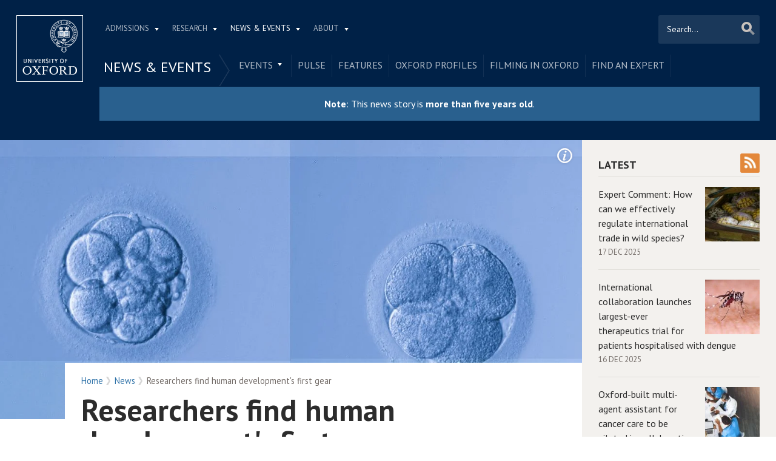

--- FILE ---
content_type: text/css
request_url: https://www.ox.ac.uk/sites/files/oxford/advagg_css/css__r_OdWfyTSPq2-9kXHp6DDiDz1GI9_Nx-XBf09W2OJ0I__PEouh-Vh-zgxMoIaIQ0eRpWNmmOkydEAh3xxjUGLFws__h7T-cjtV_dUO9EYp5xzvQZuTpmuCIt2rzPKmYSUARw8.css
body_size: 11652
content:
.shared-event-styling .content-meta{margin-top:2.4em;}.shared-event-styling .node-event-past{opacity:0.5;filter:alpha(opacity=50);}.shared-event-styling .view-mode-oxweb_full_content .field-label-inline,.shared-event-styling .view-mode-oxweb_full_content .field-name-event-speakers-custom .field-item-single{*zoom:1;}.shared-event-styling .view-mode-oxweb_full_content .field-label-inline:before,.shared-event-styling .view-mode-oxweb_full_content .field-label-inline:after,.shared-event-styling .view-mode-oxweb_full_content .field-name-event-speakers-custom .field-item-single:before,.shared-event-styling .view-mode-oxweb_full_content .field-name-event-speakers-custom .field-item-single:after{display:table;content:"";line-height:0;}.shared-event-styling .view-mode-oxweb_full_content .field-label-inline:after,.shared-event-styling .view-mode-oxweb_full_content .field-name-event-speakers-custom .field-item-single:after{clear:both;}.shared-event-styling .view-mode-oxweb_full_content .field-label-inline .label,.shared-event-styling .view-mode-oxweb_full_content .field-name-event-speakers-custom .field-item-single .label{-webkit-box-sizing:border-box;-moz-box-sizing:border-box;box-sizing:border-box;display:inline;float:left;width:33.333333333333%;padding:0 0;*width:30.208333333333%;*padding:0 -0.03125px;min-width:27%;}@media only screen and (max-width:870px) {
 .shared-event-styling .view-mode-oxweb_full_content .field-label-inline .label,.shared-event-styling .view-mode-oxweb_full_content .field-name-event-speakers-custom .field-item-single .label{width:100%;float:none;display:block;} 
}.shared-event-styling .view-mode-oxweb_full_content .field-label-inline .field-item-single,.shared-event-styling .view-mode-oxweb_full_content .field-name-event-speakers-custom .field-item-single .field-item-single{float:left;-webkit-box-sizing:border-box;-moz-box-sizing:border-box;box-sizing:border-box;display:inline;width:66.666666666667%;padding:0 0;*width:63.541666666667%;*padding:0 -0.03125px;}@media only screen and (max-width:870px) {
 .shared-event-styling .view-mode-oxweb_full_content .field-label-inline .field-item-single,.shared-event-styling .view-mode-oxweb_full_content .field-name-event-speakers-custom .field-item-single .field-item-single{width:100%;float:none;display:block;} 
}.shared-event-styling .view-mode-oxweb_full_content .field-name-field-event-venue-details span.field-item-single{float:none;margin-left:33.3%;display:block;}.shared-event-styling .view-mode-oxweb_full_content .field-name-event-speakers-custom .field-item-single .field-item-single{-webkit-box-sizing:border-box;-moz-box-sizing:border-box;box-sizing:border-box;display:inline;float:left;width:66.666666666667%;padding:0 0;*width:63.541666666667%;*padding:0 -0.03125px;}@media only screen and (max-width:870px) {
 .shared-event-styling .view-mode-oxweb_full_content .field-name-event-speakers-custom .field-item-single .field-item-single{width:100%;float:none;display:block;} 
}.shared-event-styling .view-mode-oxweb_full_content .field-type-date{font-family:"PT Serif",Georgia,'Times New Roman',serif;}.shared-event-styling .view-mode-oxweb_full_content .group-event-meta{border-top:1px solid #e0ded9;border-bottom:1px solid #e0ded9;font-size:1.125em;line-height:1.5em;margin:0 18% 2em 0;padding:2em 0;}.shared-event-styling .view-mode-oxweb_full_content .group-event-meta .field-name-field-event-venue-details p:only-child{margin-bottom:0;}.shared-event-styling .view-mode-oxweb_full_content .leaflet-container{margin-bottom:2.5em;max-width:90%;}.hidden-accessible{position:absolute;left:-99999999px;top:auto;width:1px;height:1px;overflow:hidden;}.hidden-default{display:none;}.flex-container{display:-ms-flex;display:-webkit-flex;display:flex;-webkit-flex-wrap:wrap;flex-wrap:wrap;}.flex-item{display:flex;box-sizing:border-box;}.flex-content{display:flex;flex-direction:column;}header.page-header .logo a.rect{display:none;}html,*{-webkit-text-size-adjust:none;}object{width:100%;}.container-slideshowpro{max-width:100%;}.container-slideshowpro img{max-width:100%;height:auto !important;}.share-bar-responsive{display:none;}.oxweb-academic-divisions,.oxweb-college-websites{display:block;}.hamburger-wrapper{position:absolute;right:0;top:-15px;border-left:1px solid rgba(255,255,255,0.07);}.hamburger-wrapper.menu-open .hamburger-btn{opacity:1;filter:alpha(opacity=100);}.hamburger-wrapper .hamburger-btn{overflow:hidden;text-indent:-9999%;opacity:0.8;filter:alpha(opacity=80);width:42px;height:42px;background:url(/sites/default/themes/custom/oxweb/images/whopper.png) no-repeat center center #002147;display:block;float:right;}.hamburger-wrapper .hamburger-btn:hover{opacity:1;filter:alpha(opacity=100);}@media only screen and (max-width:1270px) {
 .hamburger-menu,.in-section-menu,.subsite--menu-wrapper{text-align:left;text-transform:uppercase;font-family:"PT Sans",'Helvetica Neue',Arial,Helvetica,sans-serif;color:#fff;background:#002147;*zoom:1;}.hamburger-menu a,.in-section-menu a,.subsite--menu-wrapper a{color:rgba(255,255,255,0.7);}.hamburger-menu a.active,.hamburger-menu a:active,.hamburger-menu a:visited,.hamburger-menu a:hover,.hamburger-menu a.active-trail,.in-section-menu a.active,.in-section-menu a:active,.in-section-menu a:visited,.in-section-menu a:hover,.in-section-menu a.active-trail,.subsite--menu-wrapper a.active,.subsite--menu-wrapper a:active,.subsite--menu-wrapper a:visited,.subsite--menu-wrapper a:hover,.subsite--menu-wrapper a.active-trail{color:#fff;text-decoration:none;}.hamburger-menu ul,.in-section-menu ul,.subsite--menu-wrapper ul{float:left;padding:0;margin:0;}.hamburger-menu ul li,.hamburger-menu ul li.expanded,.in-section-menu ul li,.in-section-menu ul li.expanded,.subsite--menu-wrapper ul li,.subsite--menu-wrapper ul li.expanded{display:inline-block;padding:0;list-style-image:none;list-style-type:none;}.hamburger-menu ul li a,.hamburger-menu ul li.expanded a,.in-section-menu ul li a,.in-section-menu ul li.expanded a,.subsite--menu-wrapper ul li a,.subsite--menu-wrapper ul li.expanded a{padding:10px 25px 15px 10px;}.hamburger-menu ul li.expanded,.in-section-menu ul li.expanded,.subsite--menu-wrapper ul li.expanded{position:relative;}.hamburger-menu ul li.expanded a,.in-section-menu ul li.expanded a,.subsite--menu-wrapper ul li.expanded a{background:url('/sites/default/themes/custom/oxweb/images/menu_arrow.png') 94% 1.2em no-repeat;background-position:right 10px top 1.3em;padding-right:25px;}.hamburger-menu ul li.expanded ul a,.in-section-menu ul li.expanded ul a,.subsite--menu-wrapper ul li.expanded ul a{background-image:none;padding-right:0;}.hamburger-menu ul,.in-section-menu ul,.subsite--menu-wrapper ul{float:none;}.hamburger-menu ul li,.hamburger-menu ul li.expanded,.in-section-menu ul li,.in-section-menu ul li.expanded,.subsite--menu-wrapper ul li,.subsite--menu-wrapper ul li.expanded{width:100%;max-width:none;border-top:1px solid rgba(255,255,255,0.07);max-height:52px;-webkit-box-sizing:border-box;-moz-box-sizing:border-box;box-sizing:border-box;}.hamburger-menu ul li a,.hamburger-menu ul li.expanded a,.in-section-menu ul li a,.in-section-menu ul li.expanded a,.subsite--menu-wrapper ul li a,.subsite--menu-wrapper ul li.expanded a{padding:1em;line-height:1.2em;display:block;-webkit-box-sizing:border-box;-moz-box-sizing:border-box;box-sizing:border-box;}.hamburger-menu ul li a:hover,.hamburger-menu ul li.expanded a:hover,.in-section-menu ul li a:hover,.in-section-menu ul li.expanded a:hover,.subsite--menu-wrapper ul li a:hover,.subsite--menu-wrapper ul li.expanded a:hover{background:#2F72A8;}.hamburger-menu ul li.expanded.open,.in-section-menu ul li.expanded.open,.subsite--menu-wrapper ul li.expanded.open{border-top:1px solid #e0ded9;background:#fff;max-height:none;}.hamburger-menu ul li.expanded.open > a,.in-section-menu ul li.expanded.open > a,.subsite--menu-wrapper ul li.expanded.open > a{color:#2C2C2C;opacity:1;filter:alpha(opacity=100);}.hamburger-menu ul li.expanded.open > a:hover,.in-section-menu ul li.expanded.open > a:hover,.subsite--menu-wrapper ul li.expanded.open > a:hover{color:#fff;}.hamburger-menu ul li.expanded.open.last,.in-section-menu ul li.expanded.open.last,.subsite--menu-wrapper ul li.expanded.open.last{border-bottom:1px solid #e0ded9;}.hamburger-menu ul li.expanded.open ul li,.in-section-menu ul li.expanded.open ul li,.subsite--menu-wrapper ul li.expanded.open ul li{border-top:1px solid #e0ded9;}.hamburger-menu ul li.expanded.open ul li a,.in-section-menu ul li.expanded.open ul li a,.subsite--menu-wrapper ul li.expanded.open ul li a{color:#2F72A8;text-transform:none;opacity:1;filter:alpha(opacity=100);}.hamburger-menu ul li.expanded.open ul li a:hover,.in-section-menu ul li.expanded.open ul li a:hover,.subsite--menu-wrapper ul li.expanded.open ul li a:hover{color:#fff;background:#2F72A8;}.hamburger-menu ul li.expanded .toggle,.in-section-menu ul li.expanded .toggle,.subsite--menu-wrapper ul li.expanded .toggle{position:absolute;z-index:2;content:"";display:block;width:51px;height:51px;top:0px;right:0;background:url('/sites/default/themes/custom/oxweb/images/mobile_arrows.png') 50% -6em no-repeat #193658;}.hamburger-menu ul li.expanded .toggle:hover,.in-section-menu ul li.expanded .toggle:hover,.subsite--menu-wrapper ul li.expanded .toggle:hover{cursor:pointer;}.hamburger-menu ul li.expanded .toggle.open,.in-section-menu ul li.expanded .toggle.open,.subsite--menu-wrapper ul li.expanded .toggle.open{height:52px;background:url('/sites/default/themes/custom/oxweb/images/mobile_arrows.png') 50% 1.4em no-repeat #e0ded9;}.hamburger-menu ul li.expanded ul,.in-section-menu ul li.expanded ul,.subsite--menu-wrapper ul li.expanded ul{display:none;}.hamburger-menu a.main-menu-item,.in-section-menu a.main-menu-item,.subsite--menu-wrapper a.main-menu-item{width:50%;float:left;border-top:1px solid rgba(255,255,255,0.07);background:#001c3d;}.hamburger-menu a.main-menu-item h2,.in-section-menu a.main-menu-item h2,.subsite--menu-wrapper a.main-menu-item h2{font-size:0.938em;font-weight:normal;color:#fff;padding:1em;text-transform:none;margin:0;}.hamburger-menu a.main-menu-item h2:first-child,.in-section-menu a.main-menu-item h2:first-child,.subsite--menu-wrapper a.main-menu-item h2:first-child{border-right:1px solid rgba(255,255,255,0.07);-webkit-box-sizing:border-box;-moz-box-sizing:border-box;box-sizing:border-box;}.hamburger-menu a.main-menu-item:hover,.in-section-menu a.main-menu-item:hover,.subsite--menu-wrapper a.main-menu-item:hover{background:#2F72A8;}.hamburger-menu:before,.hamburger-menu:after,.in-section-menu:before,.in-section-menu:after,.subsite--menu-wrapper:before,.subsite--menu-wrapper:after{display:table;content:"";line-height:0;}.hamburger-menu:after,.in-section-menu:after,.subsite--menu-wrapper:after{clear:both;}.hamburger-menu .contextual-links,.in-section-menu .contextual-links,.subsite--menu-wrapper .contextual-links{display:none;}.hamburger-menu nav.oxweb-secondary-menu-block,.hamburger-menu nav.oxweb-primary-menu-block,.in-section-menu nav.oxweb-secondary-menu-block,.in-section-menu nav.oxweb-primary-menu-block,.subsite--menu-wrapper nav.oxweb-secondary-menu-block,.subsite--menu-wrapper nav.oxweb-primary-menu-block{display:block;}.hamburger-menu nav.oxweb-secondary-menu-block ul li,.hamburger-menu nav.oxweb-primary-menu-block ul li,.in-section-menu nav.oxweb-secondary-menu-block ul li,.in-section-menu nav.oxweb-primary-menu-block ul li,.subsite--menu-wrapper nav.oxweb-secondary-menu-block ul li,.subsite--menu-wrapper nav.oxweb-primary-menu-block ul li{border-right:none;}.hamburger-menu nav.oxweb-primary-menu-block,.in-section-menu nav.oxweb-primary-menu-block,.subsite--menu-wrapper nav.oxweb-primary-menu-block{width:100%;font-size:1em;line-height:1.2em;}.hamburger-menu .homepage-role-base-menu,.in-section-menu .homepage-role-base-menu,.subsite--menu-wrapper .homepage-role-base-menu{display:block;width:100%;}.hamburger-menu .homepage-role-base-menu ul,.in-section-menu .homepage-role-base-menu ul,.subsite--menu-wrapper .homepage-role-base-menu ul{border-top:1px solid rgba(255,255,255,0.07);background-color:#001c3d;}.hamburger-menu .homepage-role-base-menu ul li,.in-section-menu .homepage-role-base-menu ul li,.subsite--menu-wrapper .homepage-role-base-menu ul li{float:left;width:50%;border-top:none;border-bottom:1px solid rgba(255,255,255,0.07);-webkit-box-sizing:border-box;-moz-box-sizing:border-box;box-sizing:border-box;}.hamburger-menu .homepage-role-base-menu ul li.odd,.in-section-menu .homepage-role-base-menu ul li.odd,.subsite--menu-wrapper .homepage-role-base-menu ul li.odd{border-right:1px solid rgba(255,255,255,0.07);}.hamburger-menu .homepage-role-base-menu ul li a,.in-section-menu .homepage-role-base-menu ul li a,.subsite--menu-wrapper .homepage-role-base-menu ul li a{font-size:0.938em;text-transform:none;}.hamburger-menu a.main-menu-item h2,.in-section-menu a.main-menu-item h2,.subsite--menu-wrapper a.main-menu-item h2{border-bottom:1px solid rgba(255,255,255,0.07);}.hamburger-menu a.main-menu-item h2:first-child,.in-section-menu a.main-menu-item h2:first-child,.subsite--menu-wrapper a.main-menu-item h2:first-child{border-right:1px solid rgba(255,255,255,0.07);}.hamburger-menu a.main-menu-item + a.main-menu-item h2,.in-section-menu a.main-menu-item + a.main-menu-item h2,.subsite--menu-wrapper a.main-menu-item + a.main-menu-item h2{border-right:none;} 
}.hamburger-menu{display:none;position:absolute;z-index:502;width:100%;-webkit-box-shadow:0 5px 5px rgba(0,0,0,0.5);-moz-box-shadow:0 5px 5px rgba(0,0,0,0.5);box-shadow:0 5px 5px rgba(0,0,0,0.5);}.in-section-menu{background-color:#001c3d;}.in-section-menu h2.title{display:block;background-image:none;background-color:#001c3d;font-size:1.313em;padding:0;position:relative;min-height:54px;}.in-section-menu h2.title a{display:block;padding:0.75em;}.in-section-menu h2.title .toggle{position:absolute;z-index:2;content:"";display:block;width:51px;height:54px;top:0px;right:0;background:url(/sites/default/themes/custom/oxweb/images/mobile_arrows.png) 50% -4.5em no-repeat #193658;}.in-section-menu h2.title .toggle:hover{background-color:#2F72A8;cursor:pointer;}.in-section-menu h2.title .toggle.open{background:url(/sites/default/themes/custom/oxweb/images/mobile_arrows.png) 50% -1.75em no-repeat #193658;}.in-section-menu ul{display:none;}.in-section-menu ul li{border-top:1px solid rgba(255,255,255,0.07);}@media only screen and (max-width:1270px) {
 .node-type-gateway-pad .page-content-level{background-position:center 0px;background-attachment:scroll;background-size:auto;min-height:100%;min-width:100%;}.node-type-gateway-pad .field-name-field-primary-content .link-block{height:13em;}.key-dates.small thead tr td{font-size:inherit;}.key-dates.small td{font-size:0.9em;padding:0.55em 0.6em 0.5em 0;}.key-dates.small td:last-child{padding-right:0;}body.node-type-video-wall.page-node .tab-wrapper ul.video-list li{width:25%;}body.node-type-video-wall.one-sidebar .tab-wrapper ul.video-list li{width:33.333333%;}.site-header-bottom ul li.last ul{right:0;}.node-type-section-index .row .main-content .block-menu-block,.node-type-section-index .row .page-content-sidebar-first .block-menu-block,.node-type-section-index .row .page-content-sidebar-second .block-menu-block{padding:0;}.node-type-section-index .row .main-content .field-name-field-section-primary .node-section-highlight a.link-block,.node-type-section-index .row .main-content .view-oxweb-section-highlights .highlight-group .node-section-highlight a.link-block{padding:0.8em 1.2em;-webkit-box-sizing:border-box;-moz-box-sizing:border-box;box-sizing:border-box;}.node-type-section-index .row .main-content .field-name-field-section-primary .node-section-highlight:hover img,.node-type-section-index .row .main-content .view-oxweb-section-highlights .highlight-group .node-section-highlight:hover img{opacity:1;filter:alpha(opacity=100);}.node-type-section-index .row .main-content .field-name-field-section-primary .node-section-highlight:hover h2,.node-type-section-index .row .main-content .view-oxweb-section-highlights .highlight-group .node-section-highlight:hover h2{color:#000;}.block-oxweb-search{right:46px;z-index:2;}.block-oxweb-search input[type=submit]{background-image:url(/sites/default/themes/custom/oxweb/images/search-icon-blue.png);}.block-oxweb-search input[type=text]{-webkit-border-radius:3px;-moz-border-radius:3px;border-radius:3px;}.oxweb-primary-menu-block{display:none;-webkit-transition:display 0.2s;-moz-transition:display 0.2s;-o-transition:display 0.2s;transition:display 0.2s;}body.sticky-header-collapsed .page-header{position:absolute;}.oxweb-academic-divisions,.oxweb-college-websites{display:none;}.site-header-bottom ul li a.active-trail{background-position:right 15px top -226px;}.root-menus header.page-header .site-header-bottom{top:25px;}header.page-header .page-header-row{padding:2.118933698%;min-height:initial;}header.page-header .logo a.square{display:block;width:100px;height:100px;background-size:100% 100%;}header.page-header .site-header-bottom{bottom:14px;margin-left:100px;}header.page-header .site-header-bottom .oxweb-secondary-menu-block.homepage-oxweb-secondary-menu{bottom:12px;}header.page-header .site-header-bottom h2.title{display:block;background-image:none;padding-left:0;padding-right:0;}header.page-header .site-header-bottom ul li a{font-size:0.813em;}header.page-header .site-header-bottom ul li.expanded ul li{font-size:0.813em;}header.page-header .site-header-bottom ul li.expanded:hover a{background-position:right 15px top -105px;}header.page-header .site-header-bottom ul li.expanded:hover a:hover{background-position:right 15px top 0.92em;}header.page-header .site-header-bottom .block-oxweb-search{top:-15px;}header.page-header .block-oxweb-search{right:46px;}header.page-header .site-header-top{margin-left:100px;min-height:inherit;}header.page-header .logo a.square img{width:100px;height:100px;}body.toolbar.logged-in header.page-header{margin-top:85px;}.finder-block input.finder-element-title{width:61%;}.content-meta + section .finder-block input.finder-element-title{width:52%;}.research-stories-item{width:calc(50% - 10px);}.graduate-course-search > form .form-type-select select,.graduate-course-search > form .form-type-textfield input{width:220px;}.finder-block.section-index-search .views-widget-filter-combine{width:46%;} 
}@media only screen and (max-width:1024px) {
 .node-type-gateway-pad .mountain{padding-top:15em;}.node-type-gateway-pad .node-gateway-pad > .field-name-field-intro{max-width:75%;margin-bottom:5em;}.node-type-gateway-pad .field-name-field-secondary-content > .field-items > .field-item,.node-type-gateway-pad .field-name-field-tertiary-content > .field-items > .field-item{width:50%;}.node-type-gateway-pad .field-name-field-primary-content{margin-bottom:0;}.node-type-gateway-pad .field-name-field-primary-content > .field-items > .field-item{width:100%;margin:0;}.node-type-gateway-pad .field-name-field-primary-content .link-block{height:auto;}.container-slideshowpro{max-width:82%;}.key-dates.small thead tr td{font-size:inherit;}.key-dates.small td{font-size:0.8em;padding:0.4em 0.55em 0.4em 0;}.key-dates.small td:last-child{padding-right:0;}.node-type-section-index .field-name-field-section-primary h2{background:url(/sites/default/themes/custom/oxweb/images/highlight-chevron-small.png) no-repeat bottom 59% right;display:inline;padding-right:0.8em;}.node-type-oxweb-news-index .news-index-row{margin-left:0;margin-right:0;}body.node-type-video-wall.page-node .tab-wrapper ul.video-list li{width:33.33333%;}.view-mode-ow_large_feature .group-description-wrapper,.view-mode-ow_medium_feature .group-description-wrapper{width:100%;max-width:100%;padding-left:2.0625em;background:rgba(0,0,0,0.85);-webkit-box-sizing:border-box;-moz-box-sizing:border-box;box-sizing:border-box;}body.node-type-oxweb-homepage .homepage-feature{margin-top:6.25em;}body.node-type-oxweb-homepage .group-main-carousel .field-name-field-main-carousel .group-slide-description  h2{font-size:2.3em;}.view-events .views-exposed-form .views-widget-filter-field_event_date_value2{clear:both;}.view-events.staff-event-listing .views-exposed-form .views-widget-filter-field_event_date_value{clear:both;}.view-events.staff-event-listing .views-exposed-form .views-widget-filter-field_event_date_value2{clear:none;}.node-type-section-index .field-name-field-section-primary h2{background:url(/sites/default/themes/custom/oxweb/images/chevron-right-large.png) no-repeat bottom 59% right;background-size:9px;display:inline;padding-right:0.8em;}.next-tab{background:url(/sites/default/themes/custom/oxweb/images/chevron-right@x2.png) no-repeat center right;background-size:14px;}.prev-tab{background:url(/sites/default/themes/custom/oxweb/images/chevron-left@x2.png) no-repeat center left;background-size:14px;}.node-type-blog .back-to > a{background:url(/sites/default/themes/custom/oxweb/images/chevron-left-white-large.png) no-repeat 1px 2px;background-size:8px;}body.node-type-video-wall .tab-wrapper ul.video-list li h2{background:url(/sites/default/themes/custom/oxweb/images/play-mini@x2.png) no-repeat left top;background-size:25px;}body.node-type-oxweb-homepage .discover-link-type-video a .field-name-field-image-highlight:before{background:url(/sites/default/themes/custom/oxweb/images/play@x2.png) no-repeat 52% 50%;background-size:101px;}body.node-type-oxweb-homepage .discover-link-type-audio a .field-name-field-image-highlight:before,body.node-type-oxweb-homepage .discover-link-type-itunes a .field-name-field-image-highlight:before{background:url(/sites/default/themes/custom/oxweb/images/itunes@x2.png) no-repeat 52% 50%;background-size:101px;}body.node-type-oxweb-homepage .homepage-news-listing a h2.title{background:url(/sites/default/themes/custom/oxweb/images/chevron-right-large.png) no-repeat top 6px right;background-size:8px;}.group-discover-carousel .field-item .discover-link-type-audio a .field-name-field-image-highlight:before,.group-discover-carousel .field-item .discover-link-type-itunes a .field-name-field-image-highlight:before{background-position:50% 50%;}.toggle-icon,.toggle-icon-inline{background:url(/sites/default/themes/custom/oxweb/images/info-icon@x2.png) no-repeat left top;background-size:25px;}.toggle-icon:hover,.toggle-icon.shown,.toggle-icon-inline:hover,.toggle-icon-inline.shown{background-position:left -50px;}.block-oxweb-search input[type=submit]{background-image:url(/sites/default/themes/custom/oxweb/images/search@x2.png);background-size:70%;}.hamburger-menu ul li.expanded .toggle,.in-section-menu ul li.expanded .toggle,.subsite--menu-wrapper ul li.expanded .toggle{background-image:url(/sites/default/themes/custom/oxweb/images/mobile-arrows@x2.png);background-size:16%;background-position:22px -39px;background-repeat:no-repeat;padding:0;margin:0;border-radius:0;}.hamburger-menu ul li.expanded .toggle.open,.in-section-menu ul li.expanded .toggle.open,.subsite--menu-wrapper ul li.expanded .toggle.open{background-image:url(/sites/default/themes/custom/oxweb/images/mobile-arrows@x2.png);background-size:16%;-webkit-transition:none;-moz-transition:none;-o-transition:none;transition:none;}.in-section-menu h2.title .toggle{background-image:url(/sites/default/themes/custom/oxweb/images/in-sec-arrows@x2.png);background-size:16%;background-position:22px -39px;padding:0;margin:0;border-radius:0;-webkit-transition:none;-moz-transition:none;-o-transition:none;transition:none;}.in-section-menu h2.title .toggle.open{background-image:url(/sites/default/themes/custom/oxweb/images/in-sec-arrows@x2.png);background-size:16%;background-position:22px 22px;-webkit-transition:none;-moz-transition:none;-o-transition:none;transition:none;}.breadcrumb span{background:url(/sites/default/themes/custom/oxweb/images/breadcrumb-chevron@x2.png) no-repeat right center;background-size:7px;}header.page-header .site-header-bottom .oxweb-secondary-menu-block ul li.expanded.active-trail a{background-position:94% -5.6em;}header.page-header .site-header-bottom .oxweb-secondary-menu-block ul li.expanded.active-trail ul li a{background:transparent;}header.page-header .site-header-bottom .oxweb-secondary-menu-block ul li.expanded.active-trail a:hover{background-position:94% 1.2em;}.responsive-mode header.page-header .site-header-bottom .oxweb-secondary-menu-block ul li.expanded a{background-image:url(/sites/default/themes/custom/oxweb/images/arrows@x2.png);background-repeat:no-repeat;background-size:6px;background-position:top 12px right 6px;}.responsive-mode header.page-header .site-header-bottom .oxweb-secondary-menu-block ul li.expanded:hover,.responsive-mode header.page-header .site-header-bottom .oxweb-secondary-menu-block ul li.expanded.hovered{z-index:10;}.responsive-mode header.page-header .site-header-bottom .oxweb-secondary-menu-block ul li.expanded:hover ul li a,.responsive-mode header.page-header .site-header-bottom .oxweb-secondary-menu-block ul li.expanded.hovered ul li a{background-image:none;}.responsive-mode header.page-header .site-header-bottom .oxweb-secondary-menu-block ul li.expanded:hover a,.responsive-mode header.page-header .site-header-bottom .oxweb-secondary-menu-block ul li.expanded.hovered a{background-position:top 12px right 6px;}.responsive-mode header.page-header .site-header-bottom .oxweb-secondary-menu-block ul li.expanded:hover a:hover,.responsive-mode header.page-header .site-header-bottom .oxweb-secondary-menu-block ul li.expanded.hovered a:hover{background-position:top 12px right 6px;}.responsive-mode header.page-header .site-header-bottom .oxweb-secondary-menu-block ul li.expanded.hovered a{background-position:top 12px right 6px;}.responsive-mode header.page-header .site-header-bottom .oxweb-secondary-menu-block ul li.expanded.active-trail:hover a{background-position:top 12px right 6px;}.responsive-mode header.page-header .site-header-bottom .oxweb-secondary-menu-block ul li.expanded.active-trail a{background-position:top -87px right 6px;}.responsive-mode header.page-header .site-header-bottom .oxweb-secondary-menu-block ul li.expanded.active-trail a:hover{background-color:#2F72A8;}.root-menus.responsive-mode header.page-header .site-header-bottom .oxweb-secondary-menu-block ul li.expanded a{background-position:top 18px right 6px;}.root-menus.responsive-mode header.page-header .site-header-bottom .oxweb-secondary-menu-block ul li.expanded:hover a,.root-menus.responsive-mode header.page-header .site-header-bottom .oxweb-secondary-menu-block ul li.expanded.hovered a{background-position:top 18px right 6px;}.root-menus.responsive-mode header.page-header .site-header-bottom .oxweb-secondary-menu-block ul li.expanded:hover a:hover,.root-menus.responsive-mode header.page-header .site-header-bottom .oxweb-secondary-menu-block ul li.expanded.hovered a:hover{background-position:top 18px right 6px;}.root-menus.responsive-mode header.page-header .site-header-bottom .oxweb-secondary-menu-block ul li.expanded.hovered a{background-position:top 18px right -40px;}.page-header-row .oxweb-secondary-menu-block.homepage-oxweb-secondary-menu ul li.expanded:hover a{background-position:top -23px right 18px;background-size:6px;}.page-header-row .oxweb-secondary-menu-block.homepage-oxweb-secondary-menu ul li.expanded:hover a:hover,.page-header-row .oxweb-secondary-menu-block.homepage-oxweb-secondary-menu ul li.expanded:hover a .hovered{background-position:top 18px right 18px;}.logo a.square,.logo a.rect{background:url(/sites/default/themes/custom/oxweb/images/oxweb-logo-square.svg) no-repeat center center;background-size:100% 100%;-ms-interpolation-mode:bicubic;image-rendering:optimizeQuality;overflow:hidden;text-indent:-9999%;}.logo a.rect{background:url(/sites/default/themes/custom/oxweb/images/oxweb-logo-rect.svg) no-repeat center center;background-size:100% 100%;}.page-footer .row .site-map .sitemap-item.footer-logo-wrapper{background:url(/sites/default/themes/custom/oxweb/images/oxweb-logo-square.svg) right center no-repeat;background-size:128px;}.page-footer .row .footer-logo-wrapper{background:url(/sites/default/themes/custom/oxweb/images/oxweb-logo-square.svg) no-repeat right center;background-size:100% 100%;}.page-footer .row .social-links .social li a{background:url(/sites/default/themes/custom/oxweb/images/oxweb-footer-icons-v8.png) no-repeat;background-size:604px 85px;}.page-footer .row .social-links .social li a.itunes{background-position:7px -49px;}.page-footer .row .social-links .social li a.itunes:hover{background-position:6px 1px;}.page-footer .row .social-links .social li a.youtube{background-position:-45px -49px;}.page-footer .row .social-links .social li a.youtube:hover{background-position:-45px 1px;}.page-footer .row .social-links .social li a.facebook{background-position:-101px -49px;}.page-footer .row .social-links .social li a.facebook:hover{background-position:-101px 1px;}.page-footer .row .social-links .social li a.twitter{background-position:-144px -49px;}.page-footer .row .social-links .social li a.twitter:hover{background-position:-144px 1px;}.page-footer .row .social-links .social li a.linkedin{background-position:-195px -49px;}.page-footer .row .social-links .social li a.linkedin:hover{background-position:-195px 1px;}.page-footer .row .social-links .social li a.weibo{background-position:-244px -49px;}.page-footer .row .social-links .social li a.weibo:hover{background-position:-244px 1px;}.page-footer .row .social-links .social li a.oxford-apps{background-position:-294px -49px;}.page-footer .row .social-links .social li a.oxford-apps:hover{background-position:-294px 1px;}.page-footer .row .social-links .social li a.instagram{background-position:-394px -51px;}.page-footer .row .social-links .social li a.instagram:hover{background-position:-394px -1px;}.page-footer .row .social-links .social li a.google-plus{background-position:-445px -51px;}.page-footer .row .social-links .social li a.google-plus:hover{background-position:-445px -1px;}.page-footer .row .social-links .social li a.medium{background-position:-486px -51px;}.page-footer .row .social-links .social li a.medium:hover{background-position:-486px -1px;}.page-footer .row .social-links .social li a.the-conversation{background-position:-531px -51px;}.page-footer .row .social-links .social li a.the-conversation:hover{background-position:-531px -1px;}.page-footer .row .social-links .social li a.tiktok{background-position:-575px -51px;}.page-footer .row .social-links .social li a.tiktok:hover{background-position:-575px -4px;}div.more-less h3{background-image:url(/sites/default/themes/custom/oxweb/images/faqs-arrow-down@x2.png);background-size:24px;}div.more-less.show h3{background-image:url(/sites/default/themes/custom/oxweb/images/faqs-arrow-up@x2.png);}.page-content a.any-questions-button{background-image:url(/sites/default/themes/custom/oxweb/images/any-qs@x2.png);background-size:21px;}.page-content a.self-service-button{background-image:url(/sites/default/themes/custom/oxweb/images/self-service-icon@x2.png);background-size:21px;}.page-content a.apply-button,.page-content a.application-guide-button{background-position:-175px 16px;background-size:210px;}#custom-tweet-button a,#custom-tweet-button-responsive a,#custom-fb-button a,#custom-fb-button-responsive a,#custom-linkedin-button a,#custom-linkedin-button-responsive a,#custom-reddit-button a,#custom-reddit-button-responsive a{background-size:26px;}#custom-tweet-button a,#custom-tweet-button-responsive a{background-image:url(/sites/default/themes/custom/oxweb/images/share-X.png);}#custom-tweet-button a:hover,#custom-tweet-button-responsive a:hover{background-image:url(/sites/default/themes/custom/oxweb/images/share-X-hover.png);}#custom-fb-button a,#custom-fb-button-responsive a{background-image:url(/sites/default/themes/custom/oxweb/images/share-facebook@x2.png);}#custom-fb-button a:hover,#custom-fb-button-responsive a:hover{background-image:url(/sites/default/themes/custom/oxweb/images/share-facebook-hover@x2.png);}#custom-linkedin-button a,#custom-linkedin-button-responsive a{background-image:url(/sites/default/themes/custom/oxweb/images/share-linkedin@x2.png);}#custom-linkedin-button a:hover,#custom-linkedin-button-responsive a:hover{background-image:url(/sites/default/themes/custom/oxweb/images/share-linkedin-hover@x2.png);}#custom-reddit-button a,#custom-reddit-button-responsive a{background-image:url(/sites/default/themes/custom/oxweb/images/share-reddit@x2.png);}#custom-reddit-button a:hover,#custom-reddit-button-responsive a:hover{background-image:url(/sites/default/themes/custom/oxweb/images/share-reddit-hover@x2.png);}.page-content-sidebar-second ul li,.field-type-text-long ul li,.field-type-text-with-summary ul li,.sidebar-block ul li,.sidebar-block-white ul li{background-image:url(/sites/default/themes/custom/oxweb/images/small-bullet@x2.png);background-size:4px 4px;}.post-content .block .group-sidebar-related >.field .label + .field-item-single,.post-content .block .group-sidebar-related >.field h2 + .field-item-single,.post-content .block .group-sidebar-related >.field .field-item,.page-content-sidebar-first .block .group-sidebar-related >.field .label + .field-item-single,.page-content-sidebar-first .block .group-sidebar-related >.field h2 + .field-item-single,.page-content-sidebar-first .block .group-sidebar-related >.field .field-item,.page-content-sidebar-second .block .group-sidebar-related >.field .label + .field-item-single,.page-content-sidebar-second .block .group-sidebar-related >.field h2 + .field-item-single,.page-content-sidebar-second .block .group-sidebar-related >.field .field-item{background:url(/sites/default/themes/custom/oxweb/images/small-bullet@x2.png) no-repeat 4.237867396% 9px;background-size:4px 4px;}.post-content .block .group-post-content-related >.field >.field-item-single,.post-content .block .group-post-content-related >.field .field-item,.page-content-sidebar-first .block .group-post-content-related >.field >.field-item-single,.page-content-sidebar-first .block .group-post-content-related >.field .field-item,.page-content-sidebar-second .block .group-post-content-related >.field >.field-item-single,.page-content-sidebar-second .block .group-post-content-related >.field .field-item{background:url(/sites/default/themes/custom/oxweb/images/small-bullet@x2.png) no-repeat left 9px;background-size:4px 4px;}h1,.node-type-section-index h1,.page-news-arts-blog .main-title h1,.page-news-science-blog .main-title h1{font-size:2.6em;}h2,.node-type-section-index .field-name-field-section-primary h2{font-size:1.5em;}body{overflow-x:hidden;}.admin-output .tabs{display:none;}.node-type-section-index .main-content .field-name-field-section-primary .node-section-highlight h2{background:url(/sites/default/themes/custom/oxweb/images/highlight-chevron-medium.png) no-repeat bottom 59% right;}.node-type-section-index .main-content .block-views-oxweb-section-highlights-block .highlight-group h2{font-size:1.625em;background:url(/sites/default/themes/custom/oxweb/images/highlight-chevron-small.png) no-repeat bottom 59% right;}.node-type-section-index .main-content .block-views-oxweb-section-highlights-block .highlight-group-2 h2,.node-type-section-index .main-content .block-views-oxweb-section-highlights-block .highlight-group-3 h2{font-size:1.125em;}.node-type-section-index .main-content .block-views-oxweb-section-highlights-block .highlight-group-1 .node,.node-type-section-index .main-content .block-views-oxweb-section-highlights-block .highlight-group-4 .node{width:49.9%;}.node-type-section-index .main-content .block-views-oxweb-section-highlights-block .highlight-group-1 .node:first-child,.node-type-section-index .main-content .block-views-oxweb-section-highlights-block .highlight-group-4 .node:first-child{margin-left:0.2%;}.node-type-section-index .main-content .block-views-oxweb-section-highlights-block .highlight-group-1 .node:last-child,.node-type-section-index .main-content .block-views-oxweb-section-highlights-block .highlight-group-4 .node:last-child{margin:0;}.node-type-section-index .main-content .group-post-highlights,.node-type-section-index .main-content .group-side-highlights{width:100%;padding-right:1%;}.node-type-section-index .main-content .group-side-highlights .field-name-field-side-highlights .node{display:inline-block;}body.page-gsearch #contactsearchcontainer .lastname-container{float:none;width:100%;}body.page-gsearch  #contactsearchcontainer .initial-container{float:none;margin-left:0;margin-top:1.5em;width:70%;}.responsive-mode .hamburger-menu .oxweb-primary-menu-block ul li.expanded a,.responsive-mode .hamburger-menu .oxweb-secondary-menu-block ul li.expanded a{background:none;}.responsive-mode .hamburger-menu .oxweb-primary-menu-block ul li.expanded a:hover,.responsive-mode .hamburger-menu .oxweb-secondary-menu-block ul li.expanded a:hover{background-color:#2F72A8;}body.page-gsearch #contactsearchcontainer .lastname-container{float:none;width:100%;}body.page-gsearch  #contactsearchcontainer .initial-container{float:none;margin-left:0;margin-top:1.5em;width:70%;}.wysiwyg-float-right{float:none;margin:0.923em 0;display:block;}.wysiwyg-float-left{float:none;margin:0.923em 0;display:block;}.crest-right{float:none;margin:0.923em 0;display:block;}.root-menus header.page-header .site-header-bottom .oxweb-secondary-menu-block ul li.expanded.hovered,header.page-header .site-header-bottom .oxweb-secondary-menu-block ul li.expanded.hovered{position:relative;}.root-menus header.page-header .site-header-bottom .oxweb-secondary-menu-block ul li.expanded.hovered a,header.page-header .site-header-bottom .oxweb-secondary-menu-block ul li.expanded.hovered a{color:#f3f1ee;background-color:#2F72A8;background-position:right 9px top 1.6em;z-index:5;opacity:1;filter:alpha(opacity=100);}.root-menus header.page-header .site-header-bottom .oxweb-secondary-menu-block ul li.expanded.hovered ul,header.page-header .site-header-bottom .oxweb-secondary-menu-block ul li.expanded.hovered ul{display:block;-webkit-box-shadow:0px 0px 8px 1px rgba(68,68,68,0.5);-moz-box-shadow:0px 0px 8px 1px rgba(68,68,68,0.5);box-shadow:0px 0px 8px 1px rgba(68,68,68,0.5);-webkit-border-bottom-right-radius:3px;-moz-border-radius-bottomright:3px;border-bottom-right-radius:3px;-webkit-border-bottom-left-radius:3px;-moz-border-radius-bottomleft:3px;border-bottom-left-radius:3px;}.root-menus header.page-header .site-header-bottom .oxweb-secondary-menu-block ul li.expanded.hovered ul a,header.page-header .site-header-bottom .oxweb-secondary-menu-block ul li.expanded.hovered ul a{background:transparent;color:#2F72A8;font-size:1em;}.root-menus header.page-header .site-header-bottom .oxweb-secondary-menu-block ul li.expanded.hovered ul a:active,header.page-header .site-header-bottom .oxweb-secondary-menu-block ul li.expanded.hovered ul a:active{border-bottom:1px solid #e0ded9;}.node-type-oxweb-news-index .main-content .field-name-field-contact-press-office{float:none;margin-top:0;}.node-type-oxweb-news-index .main-content .group-content-middle{padding-left:0;padding-right:0;margin-right:0;}.twitter-timeline{width:100%;margin-bottom:2em;}.finder-block input.finder-element-title{width:57%;}.content-meta + section .finder-block input.finder-element-title{width:47%;}.view-course-listing-and-search .view-header{display:none;}.view-course-listing-and-search .view-content{margin-top:2em;}.view-course-listing-and-search .view-content .course-listing{padding:1.25em .5em;}.view-course-listing-and-search .view-content .course-cell{width:auto;border:none;padding:0;}.view-course-listing-and-search .view-content .course-heading{float:none;width:100%;}.view-course-listing-and-search .view-content .course-duration{padding-left:.5em;}.view-course-listing-and-search .view-content .course-duration:before{content:'|';padding-right:.5em;}.graduate-course-search > form .form-type-select select,.graduate-course-search > form .form-type-textfield input{width:180px;}.finder-block.section-index-search .views-widget-filter-combine{width:38%;}.view-id-course_listing_and_search.view-display-id-block_5 .view-content{margin-top:0;}.node-type-a-to-z .header-atoz{padding:20px 0 0;}.node-type-a-to-z .header-atoz .breadcrumb,.node-type-a-to-z .header-atoz .main-title{padding-left:20px;}.node-type-a-to-z .header-atoz .pre-content{padding-left:0;}.node-type-a-to-z .block-oxweb-atoz li{margin-bottom:4px;}.node-type-a-to-z .block-oxweb-atoz .last{width:74px;letter-spacing:4px;}.node-type-a-to-z .letter{font-size:32px;text-align:center;margin:-2px .5em 0;width:1em;}.node-type-a-to-z .paragraphs-item-a-to-z::after{height:25px;}#page-content .atoz-glossary-container .atoz-glossary{height:138px;width:308px;}#page-content .atoz-glossary-container .atoz-glossary #block-oxweb-atoz-atoz-glossary{width:308px;height:113px;overflow-y:hidden;top:0;}#page-content .atoz-glossary-container .atoz-top-button-container{text-align:left;width:auto;transition:top 0ms,opacity 0ms;}#page-content .atoz-glossary-container .atoz-jump-button-container{font-weight:bold;line-height:55px;font-size:0.813em;text-align:right;font-family:"PT Sans",'Helvetica Neue',Arial,Helvetica,sans-serif;position:absolute;right:0;width:auto;pointer-events:none;display:inline;top:-100px;opacity:0;transition:top 0ms,opacity 0ms;}#page-content .atoz-glossary-container .atoz-jump-button-container .atoz-jump-button::after{content:url(/sites/default/themes/custom/oxweb/images/breadcrumb-arrow-down.png);display:inline-block;height:8px;right:-5px;position:relative;}#page-content .atoz-glossary-container .atoz-jump-button-container .atoz-jump-button,#page-content .atoz-glossary-container .atoz-jump-button-container .atoz-jump-button:active,#page-content .atoz-glossary-container .atoz-jump-button-container .atoz-jump-button:focus{color:#2C2C2C;padding-right:6px;text-decoration:none;transition:color 200ms;}#page-content .atoz-glossary-container .atoz-jump-button-container .atoz-jump-button:hover{color:#a6a6a6;text-decoration:none;}#page-content.atoz-glossary-stuck .atoz-glossary-container .atoz-glossary{height:55px;transition:height 0ms;}#page-content.atoz-glossary-stuck .atoz-glossary-container .atoz-glossary #block-oxweb-atoz-atoz-glossary{top:55px;height:0;transition:height 0ms;}#page-content.atoz-glossary-stuck .atoz-glossary-container.mobile-glossary-visible .atoz-glossary{height:193px;transition:height 300ms;}#page-content.atoz-glossary-stuck .atoz-glossary-container.mobile-glossary-visible #block-oxweb-atoz-atoz-glossary{height:113px;transition:height 300ms;}#page-content.atoz-glossary-stuck .atoz-top-button-container{pointer-events:auto;top:0;opacity:1;transition:top 300ms,opacity 300ms;}#page-content.atoz-glossary-stuck .atoz-jump-button-container{pointer-events:auto;top:0;opacity:1;transition:top 300ms 100ms,opacity 300ms 100ms;}#page-content.atoz-glossary-stuck .atoz-glossary-placeholder{height:138px;} 
}@media only screen and (max-width:870px) {
 .key-dates.small thead tr td{font-size:inherit;}.key-dates.small td{font-size:inherit;padding:0.5em;}.key-dates.small td:last-child{padding-right:0.5em;}.field-name-section-index-carousel .carousel-next-btn,.field-name-section-index-carousel .carousel-prev-btn{display:none !important;}.field-name-section-index-carousel .carousel-pager,.node-type-section-index .field-name-section-index-carousel .carousel-pager,body.node-type-oxweb-homepage .group-main-carousel .field-name-field-main-carousel .carousel-pager{bottom:auto !important;top:15px;right:40px !important;opacity:1;-webkit-transition:opacity 0.2s;-moz-transition:opacity 0.2s;-o-transition:opacity 0.2s;transition:opacity 0.2s;}.field-name-section-index-carousel.description-toggled .carousel-pager,.field-name-field-section-primary.description-toggled .carousel-pager,.node-type-section-index .field-name-section-index-carousel.description-toggled .carousel-pager,body.node-type-oxweb-homepage .group-main-carousel .field-name-field-main-carousel.description-toggled .carousel-pager{opacity:0;}.post-content .sidebar-block img,.page-content-sidebar-first .sidebar-block img,.page-content-sidebar-second .sidebar-block img{width:auto;height:auto;}.node-type-event .view-mode-oxweb_full_content .field{margin-bottom:0.6em;}.node-type-event .view-mode-oxweb_full_content .field:last-child{margin-bottom:0;}.node-type-event .view-mode-oxweb_full_content .field-name-field-event-venue-details span.field-item-single{margin-left:0;}.finder-block h2{background-image:none;}.page-content-sidebar-second .did-you-know{margin:-30px -2.202% -20px;}#oxpoints-map{width:94% !important;margin:0 auto;}.pre-content .field-name-field-image-main img{width:100%;}body.has-pre-content.node-type-blog .main-content{*zoom:1;}body.has-pre-content.node-type-blog .main-content:before,body.has-pre-content.node-type-blog .main-content:after{display:table;content:"";line-height:0;}body.has-pre-content.node-type-blog .main-content:after{clear:both;}body.has-pre-content.node-type-blog .page-content-sidebar-first{position:static;}body.node-type-oxweb-news-index .field-name-field-news-highlight .field-name-field-image-main{width:50%;}body.node-type-oxweb-news-index .main-content .group-content-middle{padding-right:0;}header.page-header .page-header-row{min-height:0;}.ui-tabs .ui-tabs-nav li{display:block;float:none;border:none;border-bottom:1px solid #e0ded9;margin-bottom:0;}.ui-tabs .ui-tabs-nav li:last-child{border-bottom:none;}.ui-tabs .ui-tabs-nav li.ui-tabs-active{margin:0;}.ui-tabs .ui-tabs-nav li a{display:block;float:none;}.ui-tabs .ui-state-active:after{border:none;}.field-name-field-body,.field-name-field-body-multiple,.field-name-field-intro,.tweet-this-container{margin-right:0;}.field-name-field-body p,.field-name-field-body table,.field-name-field-body .tab-nav,.field-name-field-body-multiple p,.field-name-field-body-multiple table,.field-name-field-body-multiple .tab-nav,.field-name-field-intro p,.field-name-field-intro table,.field-name-field-intro .tab-nav,.tweet-this-container p,.tweet-this-container table,.tweet-this-container .tab-nav{margin-right:0;}body.node-type-video-wall .main-content .item-list{padding:1em 1.25em;}body.node-type-video-wall.page-node .tab-wrapper ul.video-list li,body.node-type-video-wall.page-node.one-sidebar .tab-wrapper ul.video-list li,body.node-type-video-wall.page-node.two-sidebars .tab-wrapper ul.video-list li{width:50%;}.node-type-oxweb-homepage .page-content-main .main-content{*zoom:1;}.node-type-oxweb-homepage .page-content-main .main-content:before,.node-type-oxweb-homepage .page-content-main .main-content:after{display:table;content:"";line-height:0;}.node-type-oxweb-homepage .page-content-main .main-content:after{clear:both;}.node-type-oxweb-homepage .page-content-main .main-content .group-news-events{padding:0;}.node-type-oxweb-homepage .page-content-main .main-content .homepage-news-listing{-webkit-box-sizing:border-box;-moz-box-sizing:border-box;box-sizing:border-box;float:left;margin:2em 0 1.4em;width:100%;}.node-type-oxweb-homepage .page-content-main .main-content .homepage-news-listing .view-listing ul li{width:50%;float:left;}.node-type-oxweb-homepage .page-content-main .main-content .homepage-feature,.node-type-oxweb-homepage .page-content-main .main-content .homepage-events-listing{-webkit-box-sizing:border-box;-moz-box-sizing:border-box;box-sizing:border-box;display:inline;float:left;width:50%;padding:0 2.118933698%;*width:46.875%;*padding:0 2.087683698%;margin-top:0;}.node-type-oxweb-homepage .page-content-main .main-content .homepage-studying-at-oxford ul.study-group-one,.node-type-oxweb-homepage .page-content-main .main-content .homepage-studying-at-oxford ul.study-group-two{float:none;width:100%;}.node-type-oxweb-homepage .page-content-main .main-content .homepage-studying-at-oxford ul.study-group-one li,.node-type-oxweb-homepage .page-content-main .main-content .homepage-studying-at-oxford ul.study-group-two li{padding:0 1.059466849%;}.node-type-oxweb-homepage .page-content-main .main-content .homepage-studying-at-oxford ul.study-group-one{margin-bottom:1em;}.node-type-oxweb-homepage .page-content-main .main-content .group-main-carousel .carousel-next-btn,.node-type-oxweb-homepage .page-content-main .main-content .group-main-carousel .carousel-prev-btn{visibility:hidden;}.node-type-oxweb-homepage .page-content-main .main-content .group-main-carousel .field-name-field-main-carousel .field-items .field-item{display:block;position:static;}.node-type-oxweb-homepage .page-content-main .main-content .group-main-carousel .field-name-field-main-carousel .field-items .field-item a.link-block:hover .group-slide-description h2{color:#be0f34;text-decoration:none;}.node-type-oxweb-homepage .page-content-main .main-content .group-main-carousel .field-name-field-main-carousel .field-items .field-item .field-type-image{width:100%;overflow:hidden;height:auto;}.node-type-oxweb-homepage .page-content-main .main-content .group-main-carousel .field-name-field-main-carousel .field-items .field-item .field-image-colour-standard .group-slide-description,.node-type-oxweb-homepage .page-content-main .main-content .group-main-carousel .field-name-field-main-carousel .field-items .field-item .field-image-colour-light .group-slide-description{padding:2.118933698% 1em;background:#fff;width:100%;position:static;filter:progid:DXImageTransform.Microsoft.gradient(enabled=false);}.node-type-oxweb-homepage .page-content-main .main-content .group-main-carousel .field-name-field-main-carousel .field-items .field-item .field-image-colour-standard .group-slide-description h2,.node-type-oxweb-homepage .page-content-main .main-content .group-main-carousel .field-name-field-main-carousel .field-items .field-item .field-image-colour-standard .group-slide-description .field-name-field-intro,.node-type-oxweb-homepage .page-content-main .main-content .group-main-carousel .field-name-field-main-carousel .field-items .field-item .field-image-colour-light .group-slide-description h2,.node-type-oxweb-homepage .page-content-main .main-content .group-main-carousel .field-name-field-main-carousel .field-items .field-item .field-image-colour-light .group-slide-description .field-name-field-intro{color:#2C2C2C;}.node-type-oxweb-homepage .page-content-main .main-content .group-main-carousel .field-name-field-main-carousel .field-items .field-item .field-image-colour-standard .group-slide-description h2,.node-type-oxweb-homepage .page-content-main .main-content .group-main-carousel .field-name-field-main-carousel .field-items .field-item .field-image-colour-light .group-slide-description h2{font-size:1.625em;text-transform:none;letter-spacing:0;}.node-type-oxweb-homepage .page-content-main .main-content .group-main-carousel .field-name-field-main-carousel .field-items .field-item .field-image-colour-standard .group-slide-description .field-name-field-intro,.node-type-oxweb-homepage .page-content-main .main-content .group-main-carousel .field-name-field-main-carousel .field-items .field-item .field-image-colour-light .group-slide-description .field-name-field-intro{font-size:1.125em;}.group-discover-carousel{clear:both;}.group-discover-carousel .carousel-next-btn:before{background:url(/sites/default/themes/custom/oxweb/images/homepage-chevron-discover.png) no-repeat 50px 45%;}body.has-pre-content.node-type-blog .main-content,body.has-pre-content.node-type-blog .page-content-sidebar-first,body.has-pre-content.node-type-blog .page-content-sidebar-second,body.has-pre-content.node-type-page .main-content,body.has-pre-content.node-type-page .page-content-sidebar-first,body.has-pre-content.node-type-page .page-content-sidebar-second,body.has-pre-content.node-type-course .main-content,body.has-pre-content.node-type-course .page-content-sidebar-first,body.has-pre-content.node-type-course .page-content-sidebar-second,body.has-pre-content.node-type-college .main-content,body.has-pre-content.node-type-college .page-content-sidebar-first,body.has-pre-content.node-type-college .page-content-sidebar-second{margin-top:0;}body.has-pre-content .page-content-sidebar-first,body.has-pre-content .page-content-sidebar-second,body.has-pre-content.node-type-news-item .page-content-sidebar-first,body.has-pre-content.node-type-news-item .page-content-sidebar-second{position:inherit;}.page-content-sidebar-first{padding-top:0;}.page-content-sidebar-first .block-grey,.page-content-sidebar-second .block-grey{padding-left:2.118933698%;padding-right:2.118933698%;}.page-content-sidebar-first .block>.field,.page-content-sidebar-first .block .group-sidebar-related >.field,.page-content-sidebar-first .block .group-sidebar-related >.field .label-above,.page-content-sidebar-first .block .group-sidebar-related >.field .field-items,.page-content-sidebar-first .block .group-sidebar-related >.field .field-item-single,.page-content-sidebar-first .block .field-name-field-related-content .field-item,.page-content-sidebar-first .block .field-name-field-related-content .field-item-single,.page-content-sidebar-first .block .field-name-field-related-content-top .field-item,.page-content-sidebar-first .block .field-name-field-related-content-top .field-item-single,.page-content-sidebar-first .block .field-name-field-graphical-teaser-ref .field-name-field-gt-caption,.page-content-sidebar-second .block>.field,.page-content-sidebar-second .block .group-sidebar-related >.field,.page-content-sidebar-second .block .group-sidebar-related >.field .label-above,.page-content-sidebar-second .block .group-sidebar-related >.field .field-items,.page-content-sidebar-second .block .group-sidebar-related >.field .field-item-single,.page-content-sidebar-second .block .field-name-field-related-content .field-item,.page-content-sidebar-second .block .field-name-field-related-content .field-item-single,.page-content-sidebar-second .block .field-name-field-related-content-top .field-item,.page-content-sidebar-second .block .field-name-field-related-content-top .field-item-single,.page-content-sidebar-second .block .field-name-field-graphical-teaser-ref .field-name-field-gt-caption{padding-left:2.118933698%;padding-right:2.118933698%;}.page-content-sidebar-first .block .group-sidebar-related >.field .field-item,.page-content-sidebar-second .block .group-sidebar-related >.field .field-item{padding-right:2.118933698%;padding-left:0.5em;background-position:0 9px;}.page-content-sidebar-first .block .field-name-field-related-content .please-note,.page-content-sidebar-second .block .field-name-field-related-content .please-note{padding-left:2.118933698%;padding-right:2.118933698%;margin-left:-2.118933698%;margin-right:-2.118933698%;}.page-content-sidebar-first .block .group-sidebar-related >.field .label,.page-content-sidebar-first .block .group-sidebar-related >.field .label-above,.page-content-sidebar-first .block .field-name-field-graphical-teaser-ref,.page-content-sidebar-second .block .group-sidebar-related >.field .label,.page-content-sidebar-second .block .group-sidebar-related >.field .label-above,.page-content-sidebar-second .block .field-name-field-graphical-teaser-ref{padding-left:2.118933698%;padding-right:2.118933698%;}.page-content-sidebar-first .block .field-name-field-related-content,.page-content-sidebar-second .block .field-name-field-related-content{padding-left:0;padding-right:0;}.page-content-sidebar-first .block .field-name-field-related-content .field-item-single,.page-content-sidebar-first .block .field-name-field-related-content .field-item,.page-content-sidebar-second .block .field-name-field-related-content .field-item-single,.page-content-sidebar-second .block .field-name-field-related-content .field-item{padding-left:4.237867396%;padding-right:4.237867396%;}.field-name-field-body:last-child,.view-policy-areas-research-stories:last-child{margin-bottom:0;}.view-mode-ow_large_feature,.view-mode-ow_medium_feature{z-index:2;}.node-type-section-index .row .main-content .main-title,.node-type-section-index .row .main-content .breadcrumb-wrapper,.node-type-section-index .row .main-content .field-name-field-intro{padding-left:2.118933698%;padding-right:2.118933698%;}.node-type-section-index .main-content .view-oxweb-section-highlights .highlight-group{width:100%;float:none;}.node-type-section-index .main-content .view-oxweb-section-highlights .highlight-group .node{width:100%;float:none;border:none;}.node-type-section-index .main-content .view-oxweb-section-highlights .highlight-group .node a.link-block{width:100%;opacity:1;filter:alpha(opacity=100);position:static;padding:0.8em 2.118933698%;border-bottom:1px solid #f3f1ee;}.node-type-section-index .main-content .view-oxweb-section-highlights .highlight-group .node a.link-block .field-name-field-intro,.node-type-section-index .main-content .view-oxweb-section-highlights .highlight-group .node a.link-block p{margin-bottom:0;}.node-type-section-index .main-content .view-oxweb-section-highlights .highlight-group .node a.link-block span{display:block;margin-right:18%;}body.page-full-width .node-type-section-index .main-content .view-oxweb-section-highlights .highlight-group .node a.link-block span{margin-right:2.118933698%;}.node-type-section-index .main-content .view-oxweb-section-highlights .highlight-group .node-video-highlight a.link-block{background-image:none;color:#2C2C2C;}.node-type-section-index .main-content .view-oxweb-section-highlights .highlight-group .node-video-highlight a.link-block h2{color:#2C2C2C;padding-right:1.2em;background:url(/sites/default/themes/custom/oxweb/images/video-button-small-grey@x2.png) no-repeat bottom 39% right;background-size:17px;}.node-type-section-index .main-content .view-oxweb-section-highlights .highlight-group .node-video-highlight a.link-block .link-block-bgimage-wrapper{position:relative;bottom:auto;margin-right:0;}.node-type-section-index .main-content .view-oxweb-section-highlights .highlight-group .node-video-highlight a.link-block:hover h2{color:black;}.node-type-section-index .main-content .view-oxweb-section-highlights .highlight-group .node-video-highlight:hover{background-color:transparent !important;}.node-type-section-index .main-content .view-oxweb-section-highlights .field-name-field-video,.node-type-section-index .main-content .view-oxweb-section-highlights .field-name-field-image-highlight{display:none;}.node-type-section-index .main-content .view-oxweb-section-highlights .highlight-group-2 .node a.link-block,.node-type-section-index .main-content .view-oxweb-section-highlights .highlight-group-3 .node a.link-block{padding:0.55em 2.118933698%;}.node-type-section-index .main-content .view-oxweb-section-highlights .highlight-group-5 p,.node-type-section-index .main-content .view-oxweb-section-highlights .highlight-group-2 p,.node-type-section-index .main-content .view-oxweb-section-highlights .highlight-group-3 p{margin:0 0 0.3em 0;}.node-type-section-index .main-content .field-name-field-section-primary .node-video-highlight a.link-block,.node-type-section-index .main-content .field-name-field-section-primary .node-section-highlight a.link-block{opacity:1;filter:alpha(opacity=100);border-bottom:1px solid #f3f1ee;padding:1.2em 2.118933698%;padding-right:1.3em;padding-bottom:0.8em;}.node-type-section-index .main-content .field-name-field-section-primary .node-video-highlight h2,.node-type-section-index .main-content .field-name-field-section-primary .node-section-highlight h2{font-size:1.813em;}.node-type-section-index .main-content .field-name-field-section-primary .node-video-highlight .field-name-field-intro,.node-type-section-index .main-content .field-name-field-section-primary .node-section-highlight .field-name-field-intro{font-size:1.125em;}.node-type-section-index .main-content .field-name-field-section-primary .node-video-highlight .field-name-field-intro p,.node-type-section-index .main-content .field-name-field-section-primary .node-section-highlight .field-name-field-intro p{margin:0 0 0.3em 0;}.node-type-section-index .main-content .field-name-field-section-primary .node-video-highlight a.link-block{background-size:13%;background-position:50% 30%;}.node-type-section-index .row .main-content .field-name-field-section-highlights .node{display:inline-block;width:auto;}.node-type-section-index .row .main-content .field-name-field-section-highlights .node.node-video-highlight{width:100%;max-width:370px;}.node-type-section-index .row .main-content .field-name-field-section-highlights .field-item{width:100%;overflow:hidden;}.node-type-section-index .field-name-field-section-primary .link-block{position:relative;}.node-type-section-index .field-name-field-section-primary .link-block .field-name-field-intro{margin-bottom:0;}.node-type-section-index .section-index-sidebar-wrapper{position:relative;}.node-type-section-index .group-post-highlights{padding-right:0;}.node-type-section-index .group-post-highlights .field-name-field-two-column-highlight{margin-left:0;}.node-type-section-index .group-post-highlights .key-dates{margin-left:0;width:100%;}.node-type-section-index .group-post-highlights .did-you-know{margin-left:0;}.node-type-section-index .node-event.view-mode-ow_listing_teaser,.node-type-section-index .node-event.view-mode-ow-listing-teaser{width:100%;float:none;}.page-content-sidebar-second .did-you-know{margin-left:-5%;margin-right:-5%;}.page-content-sidebar-second .sidebar-block{padding-left:4.237867396%;padding-right:4.237867396%;}.node-type-oxweb-news-index .main-content .field-name-field-contact-press-office{float:none;margin-top:0;}.node-type-oxweb-news-index .main-content .group-content-middle{overflow:visible;padding:0;}.node-type-oxweb-news-index .main-content .group-content-middle .field-name-news-index-arts-blog,.node-type-oxweb-news-index .main-content .group-content-middle .field-name-news-index-science-blog,.node-type-oxweb-news-index .main-content .group-content-middle .field-name-news-index-news-blog{margin-bottom:0;margin-left:0;padding-bottom:0;width:50%;}.node-type-oxweb-news-index .main-content .group-content-middle .field-name-news-index-arts-blog .field-name-field-image-main,.node-type-oxweb-news-index .main-content .group-content-middle .field-name-news-index-science-blog .field-name-field-image-main,.node-type-oxweb-news-index .main-content .group-content-middle .field-name-news-index-news-blog .field-name-field-image-main{float:none;margin-right:0;}.node-type-oxweb-news-index .main-content .group-content-middle .field-name-news-index-arts-blog h2 strong,.node-type-oxweb-news-index .main-content .group-content-middle .field-name-news-index-science-blog h2 strong,.node-type-oxweb-news-index .main-content .group-content-middle .field-name-news-index-news-blog h2 strong{display:block;}.node-type-oxweb-news-index .main-content .group-content-middle .field-name-news-index-news-blog{width:100%;}.node-type-oxweb-news-index .main-content .group-content-middle .field-name-news-index-news-blog h2 strong{display:inline-block;}.node-type-oxweb-news-index .main-content .group-content-middle .field-name-news-index-whats-on{clear:both;padding:0;margin:0;}.node-type-oxweb-news-index .main-content .group-content-middle .field-name-news-index-whats-on .block{margin-bottom:0;padding-bottom:0;}.node-type-oxweb-news-index .main-content .field-name-field-body{margin-bottom:2.5em;}.node-type-oxweb-news-index .main-content .field-name-field-news-small{padding-left:1.4126224653333%;}.node-type-oxweb-news-index .view-mode-ow_listing_teaser .link-block{*zoom:1;}.node-type-oxweb-news-index .view-mode-ow_listing_teaser .link-block:before,.node-type-oxweb-news-index .view-mode-ow_listing_teaser .link-block:after{display:table;content:"";line-height:0;}.node-type-oxweb-news-index .view-mode-ow_listing_teaser .link-block:after{clear:both;}.node-type-oxweb-news-index .view-mode-ow_listing_teaser .field-name-field-gt-image,.node-type-oxweb-news-index .view-mode-ow_listing_teaser .field-name-field-image-main{float:left;margin-right:1em;}.page-news-science-blog .main-content .views-field-field-body p,.page-news-arts-blog .main-content .views-field-field-body p{margin-right:0;}.page-news-science-blog .main-content .view-filters,.page-news-science-blog .main-content .group-blog-title-meta,.page-news-science-blog .main-content .field-name-field-image-main,.page-news-arts-blog .main-content .view-filters,.page-news-arts-blog .main-content .group-blog-title-meta,.page-news-arts-blog .main-content .field-name-field-image-main{margin-right:-2.175%;}.page-news-science-blog .main-content .views-widget-filter-combine,.page-news-arts-blog .main-content .views-widget-filter-combine{width:33%;}.page-news-science-blog .main-content .field-name-field-image-main,.page-news-arts-blog .main-content .field-name-field-image-main{margin-bottom:0;}.page-news-science-blog .main-content .group-blog-title-meta,.page-news-arts-blog .main-content .group-blog-title-meta{display:block;max-width:100%;min-height:1em;position:relative;}.node-type-blog .post-content .prev-tab{margin-left:0;}.main-content,body.has-pre-content #main-content,body.has-pre-content.node-type-course .main-content,body.has-pre-content.node-type-college .main-content{margin-top:0;}.main-content blockquote,body.has-pre-content #main-content blockquote,body.has-pre-content.node-type-course .main-content blockquote,body.has-pre-content.node-type-college .main-content blockquote{width:100%;margin:1em 0;margin-top:0.3em;padding:1.25em;border-left:none;-webkit-box-sizing:border-box;-moz-box-sizing:border-box;box-sizing:border-box;}.main-content blockquote > p:first-of-type:before,body.has-pre-content #main-content blockquote > p:first-of-type:before,body.has-pre-content.node-type-course .main-content blockquote > p:first-of-type:before,body.has-pre-content.node-type-college .main-content blockquote > p:first-of-type:before{margin-left:0;}.row .content-meta{display:none;}.share-bar-responsive{width:100%;display:block;min-width:100px;*zoom:1;}.share-bar-responsive:before,.share-bar-responsive:after{display:table;content:"";line-height:0;}.share-bar-responsive:after{clear:both;}.share-bar-responsive h2{text-align:left;}.share-bar-responsive #custom-tweet-button,.share-bar-responsive #custom-tweet-button-responsive,.share-bar-responsive #custom-fb-button,.share-bar-responsive #custom-fb-button-responsive,.share-bar-responsive #custom-linkedin-button,.share-bar-responsive #custom-linkedin-button-responsive,.share-bar-responsive #custom-reddit-button,.share-bar-responsive #custom-reddit-button-responsive{clear:none;float:left;margin-right:0.8em;}.row .main-content{padding:0 1.4126224653333%;}header.page-header .page-header-row{padding:1.125em 1em;}header.page-header .site-header-top{min-height:0;}.root-menus header.page-header .site-header-bottom{top:0;}.hamburger-menu ul li a:hover{background:none;}.hamburger-menu a.main-menu-item:hover{background:#001c3d;}.responsive-mode .hamburger-menu .homepage-oxweb-secondary-menu ul li.expanded a:hover{background:#2F72A8;}header.page-header .site-header-bottom{margin-left:0;bottom:0;min-height:100%;width:100%;}header.page-header .site-header-bottom .oxweb-secondary-menu-block{display:none;}.hamburger-menu .oxweb-primary-menu-block{display:block;}header.page-header .logo a.rect{width:140px;display:block;height:44px;}header.page-header .logo a.square{display:none;}.hamburger-wrapper{right:-7px;}.page-footer .row .site-map .footer-logo-wrapper{display:none;}.page-footer .row .site-map .sitemap-item{width:33%;}.page-footer .row .social-links{padding-bottom:0em;margin-bottom:1em;*zoom:1;}.page-footer .row .social-links h2{line-height:normal;float:none;}.page-footer .row .social-links:before,.page-footer .row .social-links:after{display:table;content:"";line-height:0;}.page-footer .row .social-links:after{clear:both;}.page-footer .row .social-links .social{margin-bottom:0.5em;*zoom:1;}.page-footer .row .social-links .social:before,.page-footer .row .social-links .social:after{display:table;content:"";line-height:0;}.page-footer .row .social-links .social:after{clear:both;}.page-footer .row .social-links .social li a.itunes{margin-left:0;}.page-footer .row .social-links .social li.any-questions{clear:left;float:left;}.page-footer .row .legals-questions{clear:both;}.page-content-sidebar-first .block-menu-block{padding:0;}.row .page-content-sidebar-second{margin-top:0;}.page-content-sidebar-second .field-name-field-graphical-teaser-ref .field-name-field-gt-caption{font-size:0.938em;padding:0.4615em 0.4615em 0 9.202453988%;}.media-vimeo-video,.media-youtube-video{margin-right:0;}p .media-vimeo-video,p .media-youtube-video{margin-right:0;}.node-type-section-index .view-display-id-block_1 .node-event.view-mode-ow_listing_teaser,.node-type-section-index .view-display-id-block_1 .node-event.view-mode-ow-listing-teaser{-webkit-box-sizing:border-box;-moz-box-sizing:border-box;box-sizing:border-box;width:100%;float:none;padding:0 1.4126224653333%;}.field-name-field-section-view .view-display-id-block_1{margin-right:-2.95%;}.finder-block{margin-right:-3%;}.finder-block input.finder-element-title{width:100%;}.content-meta + section .finder-block{margin-left:-1.5%;margin-right:-1.5%;}.content-meta + section .finder-block input.finder-element-title{width:100%;}body.node-type-section-index .field-name-field-section-primary .field-group-group_link_wrapper{padding-bottom:2em;padding-top:1em;}body.node-type-section-index .field-name-field-section-view .view-display-id-block_1{margin-left:-2.18%;margin-right:-2.18%;}.container-slideshowpro{max-width:100%;}body.node-type-page-tabbed.pad-style h1{color:inherit;font-family:"PT Sans Narrow",'Helvetica Neue',Arial,Helvetica,sans-serif;font-size:3.125em;}body.node-type-page-tabbed.pad-style .tab-wrapper{margin-top:0;}body.node-type-page-tabbed.pad-style .breadcrumb a{color:inherit;}body.node-type-page-tabbed.pad-style .breadcrumb .breadcrumb-last{color:#a79d96;}body.node-type-page-tabbed.pad-style .pad-header-wrapper{position:relative;margin-left:0%;bottom:0;}body.node-type-page-tabbed.pad-style .pad-gradient{display:none;}body.node-type-page.graduate-country .field-name-field-graduate-country{left:0;bottom:0;}.visually_embed,.visually_embed img{width:90% !important;}.page-feedback{margin:0 2.118933698% 0.5em 0;width:auto;display:block;}.page-feedback .webform-client-form{margin:0.5em 0.5em 1em 0.5em;}.node-type-section-index .field-name-field-section-primary .has-background-video .field-group-group_image_link_wrapper,.node-type-section-index .field-name-field-section-primary .has-background-video .field-name-field-image-highlight{display:block;}.node-type-section-index .field-name-field-section-primary .has-background-video .field-name-field-background-video{display:none;}body.node-type-oxweb-homepage .group-main-carousel .field-name-field-main-carousel .has-background-video .field-name-field-image-highlight{display:block;}body.node-type-oxweb-homepage .group-main-carousel .field-name-field-main-carousel .has-background-video .field-name-field-background-video{display:none;}body.node-type-page.has-background-video .field-name-field-image-main{display:block;}body.node-type-page.has-background-video .field-name-field-background-video{display:none;}.view-course-listing-and-search .view-content{width:100%;}.view-course-listing-and-search .form-item-combine input{width:22em;}.finder-block.section-index-search .views-widget-filter-combine{width:46%;} 
}@media only screen and (max-width:870px) and only screen and (max-width:870px) {
 .node-type-oxweb-homepage .page-content-main .main-content .homepage-feature,.node-type-oxweb-homepage .page-content-main .main-content .homepage-events-listing{width:100%;float:none;display:block;} 
}@media only screen and (max-width:500px) {
 .row .main-content{padding:0 3%;}.row .post-content{padding-left:3%;}.page-content-sidebar-first .group-sidebar-related .field-name-field-blog-related.field-group-field-last .field-items .field-item,.page-content-sidebar-first .block .group-sidebar-related >.field .label,.page-content-sidebar-first .block .group-sidebar-related >.field .label-above,.page-content-sidebar-first .block .field-name-field-graphical-teaser-ref,.page-content-sidebar-second .block .group-sidebar-related >.field .label,.page-content-sidebar-second .block .group-sidebar-related >.field .label-above,.page-content-sidebar-second .block .field-name-field-graphical-teaser-ref,.page-content-sidebar-second .block .field-name-field-related-content .field-item-single,.page-content-sidebar-second .block .field-name-field-related-content .field-item,.page-content-sidebar-first .block .group-sidebar-related >.field,.page-content-sidebar-first .block .group-sidebar-related >.field .label-above,.page-content-sidebar-first .block .group-sidebar-related >.field .field-items,.page-content-sidebar-first .block .group-sidebar-related >.field .field-item-single,.page-content-sidebar-first .block .field-name-field-related-content-top .field-item,.page-content-sidebar-first .block .field-name-field-related-content-top .field-item-single,.page-content-sidebar-first .block .field-name-field-graphical-teaser-ref .field-name-field-gt-caption,.page-content-sidebar-second .block .group-sidebar-related >.field,.page-content-sidebar-second .block .group-sidebar-related >.field .label-above,.page-content-sidebar-second .block .group-sidebar-related >.field .field-items,.page-content-sidebar-second .block .group-sidebar-related >.field .field-item-single,.page-content-sidebar-second .block .field-name-field-related-content .field-item,.page-content-sidebar-second .block .field-name-field-related-content .field-item-single,.page-content-sidebar-second .block .field-name-field-related-content-top .field-item,.page-content-sidebar-second .block .field-name-field-related-content-top .field-item-single,.page-content-sidebar-second .block .field-name-field-graphical-teaser-ref .field-name-field-gt-caption,.node-type-oxweb-news-index .field-name-field-body,.node-type-oxweb-news-index .main-content .field-name-field-news-small,.node-type-oxweb-news-index .field-name-field-news-small{padding-left:0;padding-right:0;}.post-content .block .group-sidebar-related,.page-content-sidebar-first .block .group-sidebar-related,.page-content-sidebar-second .block .group-sidebar-related,.page-content-sidebar-second .sidebar-block,.page-content-sidebar-first .block-grey,.page-content-sidebar-second .block-grey,.node-type-oxweb-news-index .field-name-field-news-highlight .node,.node-type-oxweb-news-index .field-name-news-index-whats-on,.node-type-oxweb-news-index .field-name-news-index-science-blog,.node-type-oxweb-news-index .field-name-news-index-arts-blog,.node-type-oxweb-news-index .field-name-news-index-news-blog,.node-type-oxweb-news-index .field-name-field-news-small,.node-type-oxweb-news-index .group-content-middle .field-name-news-index-whats-on .block,.node-type-oxweb-news-index .page-content-main .main-content,.page-content-sidebar-first .block .field-name-field-related-content .please-note,.page-content-sidebar-second .block .field-name-field-related-content .please-note,.page-content-sidebar-second .block .field-name-field-related-content,body.node-type-oxweb-homepage .homepage-news-listing .view-header,.node-type-oxweb-homepage .page-content-main .main-content .homepage-studying-at-oxford,.page-content-sidebar-second .block .group-sidebar-related >.field .label + .field-item-single,.page-content-sidebar-second .block .group-sidebar-related >.field .oxweb-field-minimal-wrapper .file,.node-type-section-index .row .main-content,.main-content .field-name-field-section-view .view-student-events,body.node-type-video-wall .tab-wrapper,.node-type-video-wall.one-sidebar .main-content,.node-type-video-wall.two-sidebars .main-content,.node-type-video-wall.no-sidebars .main-content{padding-left:3%;padding-right:3%;}.node-type-gateway-pad .mountain{padding-top:3em;}.node-type-gateway-pad .field-name-field-secondary-content > .field-items > .field-item,.node-type-gateway-pad .field-name-field-tertiary-content > .field-items > .field-item{width:100%;}.node-type-gateway-pad .field-name-field-secondary-content .link-block,.node-type-gateway-pad .field-name-field-tertiary-content .link-block{height:auto;padding:2em;}.node-type-gateway-pad .node-gateway-pad > .field-name-field-intro{max-width:100%;margin-bottom:5em;}body.node-type-video-wall .tab-wrapper{margin-left:0;margin-right:0;padding:0;}.page-content-sidebar-second .block .group-sidebar-related >.field .oxweb-field-minimal-wrapper .file{padding-left:0;}.page-content-sidebar-second .block .group-sidebar-related >.field .label + .field-item-single{background:url(/sites/default/themes/custom/oxweb/images/small-bullet.png) no-repeat 0 9px;padding-left:0.5em;}body.node-type-oxweb-news-index .main-content .group-content-middle,.page-content-sidebar-first .block .field-name-field-related-content .please-note,.page-content-sidebar-second .block .field-name-field-related-content .please-note,.field-name-field-section-view .view-student-events{margin-left:-3%;margin-right:-3%;}.page-content-sidebar-second .block .field-name-field-related-content{background-color:#f3f1ee;}.main-content h1,.node-type-event .view-mode-oxweb_full_content .group-event-meta{margin-right:0;}body.node-type-section-index .field-name-field-section-view .view-display-id-block_1{margin-left:-2.18%;margin-right:-2.18%;}.hamburger-menu .homepage-role-base-menu ul li,.in-section-menu .homepage-role-base-menu ul li{width:100%;}.hamburger-menu a.main-menu-item h2:first-child{height:67px;}body.node-type-oxweb-news-index .field-name-field-news-highlight{margin-bottom:1em;}body.node-type-oxweb-news-index .field-name-field-news-highlight .field-item{margin-bottom:0.6em;*zoom:1;}body.node-type-oxweb-news-index .field-name-field-news-highlight .field-item:before,body.node-type-oxweb-news-index .field-name-field-news-highlight .field-item:after{display:table;content:"";line-height:0;}body.node-type-oxweb-news-index .field-name-field-news-highlight .field-item:after{clear:both;}body.node-type-oxweb-news-index .field-name-field-news-highlight .field-name-field-image-main{display:block;width:47%;}body.node-type-oxweb-news-index .field-name-field-news-highlight h2{display:block;width:50%;float:right;margin-top:0;font-size:1.125em;}body.node-type-oxweb-news-index .main-content .group-content-middle{padding-right:0;}.node-event.view-mode-ow_listing_teaser .dates-calendardate,.node-event.view-mode-ow-listing-teaser .dates-calendardate,.node-event.view-mode-ow_listing_item .dates-calendardate,.node-event.view-mode-ow-listing-item .dates-calendardate,.views-field-field-event-date .dates-calendardate{min-width:1.75em;margin-right:0.8em;}body.node-type-video-wall.page-node .tab-wrapper ul.video-list,body.node-type-video-wall.page-node.one-sidebar .tab-wrapper ul.video-list,body.node-type-video-wall.page-node.two-sidebars .tab-wrapper ul.video-list{margin-right:0;}body.node-type-video-wall.page-node .tab-wrapper ul.video-list li,body.node-type-video-wall.page-node.one-sidebar .tab-wrapper ul.video-list li,body.node-type-video-wall.page-node.two-sidebars .tab-wrapper ul.video-list li{float:none;width:100%;padding-right:0;}body.node-type-video-wall.page-node .field-name-field-intro,body.node-type-video-wall.page-node.one-sidebar .field-name-field-intro,body.node-type-video-wall.page-node.two-sidebars .field-name-field-intro{padding-right:3%;}body.node-type-video-wall.page-node #cboxClose,body.node-type-video-wall.page-node.one-sidebar #cboxClose,body.node-type-video-wall.page-node.two-sidebars #cboxClose{display:none !important;}body.node-type-video-wall.page-node #colorbox .close-btn,body.node-type-video-wall.page-node.one-sidebar #colorbox .close-btn,body.node-type-video-wall.page-node.two-sidebars #colorbox .close-btn{font-family:"PT Sans",'Helvetica Neue',Arial,Helvetica,sans-serif;text-transform:uppercase;text-align:center;display:block;padding:0.2em 0;}html.page-no-scroll body{position:relative !important;overflow-y:hidden !important;}body.node-type-oxweb-homepage.mobiles .page-content-main .main-content .group-news-events h2.title,body.node-type-oxweb-homepage.mobiles .page-content-main .main-content .homepage-studying-at-oxford h2.title{font-size:1.65em;}body.node-type-oxweb-homepage.mobiles .page-content-main .main-content .homepage-news-listing{float:none;margin-bottom:0;}body.node-type-oxweb-homepage.mobiles .page-content-main .main-content .homepage-news-listing .item-list ul li{width:100%;float:none;margin-bottom:1.2em;padding:0;}body.node-type-oxweb-homepage.mobiles .page-content-main .main-content .homepage-news-listing .item-list ul li .node-video-highlight .field-name-field-intro{padding-bottom:0;}body.node-type-oxweb-homepage.mobiles .page-content-main .main-content .homepage-news-listing .item-list ul li h2{font-size:1.1em;margin-top:0.35em;margin-bottom:0;}body.node-type-oxweb-homepage.mobiles .page-content-main .main-content .homepage-news-listing .item-list ul li h2,body.node-type-oxweb-homepage.mobiles .page-content-main .main-content .homepage-news-listing .item-list ul li .field-type-date{padding:0 3%;}body.node-type-oxweb-homepage.mobiles .page-content-main .main-content .homepage-feature,body.node-type-oxweb-homepage.mobiles .page-content-main .main-content .homepage-events-listing{*zoom:1;display:block;float:none;margin-top:0;width:100%;}body.node-type-oxweb-homepage.mobiles .page-content-main .main-content .homepage-feature:before,body.node-type-oxweb-homepage.mobiles .page-content-main .main-content .homepage-feature:after,body.node-type-oxweb-homepage.mobiles .page-content-main .main-content .homepage-events-listing:before,body.node-type-oxweb-homepage.mobiles .page-content-main .main-content .homepage-events-listing:after{display:table;content:"";line-height:0;}body.node-type-oxweb-homepage.mobiles .page-content-main .main-content .homepage-feature:after,body.node-type-oxweb-homepage.mobiles .page-content-main .main-content .homepage-events-listing:after{clear:both;}body.node-type-oxweb-homepage.mobiles .page-content-main .main-content .homepage-feature .link-block,body.node-type-oxweb-homepage.mobiles .page-content-main .main-content .homepage-events-listing .link-block{*zoom:1;}body.node-type-oxweb-homepage.mobiles .page-content-main .main-content .homepage-feature .link-block:before,body.node-type-oxweb-homepage.mobiles .page-content-main .main-content .homepage-feature .link-block:after,body.node-type-oxweb-homepage.mobiles .page-content-main .main-content .homepage-events-listing .link-block:before,body.node-type-oxweb-homepage.mobiles .page-content-main .main-content .homepage-events-listing .link-block:after{display:table;content:"";line-height:0;}body.node-type-oxweb-homepage.mobiles .page-content-main .main-content .homepage-feature .link-block:after,body.node-type-oxweb-homepage.mobiles .page-content-main .main-content .homepage-events-listing .link-block:after{clear:both;}body.node-type-oxweb-homepage.mobiles .page-content-main .main-content .homepage-feature{padding:0;}body.node-type-oxweb-homepage.mobiles .page-content-main .main-content .homepage-feature h2{font-size:1.1em;margin-top:0.35em;margin-bottom:0;}body.node-type-oxweb-homepage.mobiles .page-content-main .main-content .homepage-feature h2,body.node-type-oxweb-homepage.mobiles .page-content-main .main-content .homepage-feature .field-name-field-intro{padding:0 3%;}body.node-type-oxweb-homepage.mobiles .page-content-main .main-content .homepage-events-listing{padding:0 3%;margin-top:0;}body.node-type-oxweb-homepage.mobiles .page-content-main .main-content .homepage-events-listing .dates-calendardate{width:2em;}body.node-type-oxweb-homepage.mobiles .page-content-main .main-content .homepage-events-listing .group-event-details{padding-left:4em;}body.node-type-oxweb-homepage.mobiles .page-content-main .main-content .group-main-carousel{display:block;*zoom:1;}body.node-type-oxweb-homepage.mobiles .page-content-main .main-content .group-main-carousel:before,body.node-type-oxweb-homepage.mobiles .page-content-main .main-content .group-main-carousel:after{display:table;content:"";line-height:0;}body.node-type-oxweb-homepage.mobiles .page-content-main .main-content .group-main-carousel:after{clear:both;}body.node-type-oxweb-homepage.mobiles .page-content-main .main-content .group-main-carousel .carousel-next-btn,body.node-type-oxweb-homepage.mobiles .page-content-main .main-content .group-main-carousel .carousel-prev-btn{visibility:hidden;}body.node-type-oxweb-homepage.mobiles .page-content-main .main-content .group-main-carousel .field-items{*zoom:1;}body.node-type-oxweb-homepage.mobiles .page-content-main .main-content .group-main-carousel .field-items:before,body.node-type-oxweb-homepage.mobiles .page-content-main .main-content .group-main-carousel .field-items:after{display:table;content:"";line-height:0;}body.node-type-oxweb-homepage.mobiles .page-content-main .main-content .group-main-carousel .field-items:after{clear:both;}body.node-type-oxweb-homepage.mobiles .page-content-main .main-content .group-main-carousel .field-name-field-main-carousel .field-items .field-item{position:static;}body.node-type-oxweb-homepage.mobiles .page-content-main .main-content .group-main-carousel .field-name-field-main-carousel .field-items .field-item .field-type-image{width:100%;overflow:hidden;height:auto;}body.node-type-oxweb-homepage.mobiles .page-content-main .main-content .group-main-carousel .field-name-field-main-carousel .field-items .field-item .field-type-image img{width:130%;position:relative;left:-15%;margin-top:auto;float:none;}body.node-type-oxweb-homepage.mobiles .page-content-main .main-content .group-main-carousel .field-name-field-main-carousel .field-items .field-item .field-image-colour-standard .group-slide-description,body.node-type-oxweb-homepage.mobiles .page-content-main .main-content .group-main-carousel .field-name-field-main-carousel .field-items .field-item .field-image-colour-light .group-slide-description{position:static;height:100%;padding:0.5em 3%;}body.node-type-oxweb-homepage.mobiles .page-content-main .main-content .group-main-carousel .field-name-field-main-carousel .field-items .field-item .field-image-colour-standard .group-slide-description h2,body.node-type-oxweb-homepage.mobiles .page-content-main .main-content .group-main-carousel .field-name-field-main-carousel .field-items .field-item .field-image-colour-light .group-slide-description h2{font-size:1.45em;}body.node-type-oxweb-homepage.mobiles .page-content-main .main-content .group-main-carousel .field-name-field-main-carousel .field-items .field-item .field-image-colour-standard .group-slide-description .field-name-field-intro,body.node-type-oxweb-homepage.mobiles .page-content-main .main-content .group-main-carousel .field-name-field-main-carousel .field-items .field-item .field-image-colour-light .group-slide-description .field-name-field-intro{font-size:1em;}body.node-type-oxweb-homepage.mobiles .page-content-main .main-content .group-main-carousel .field-name-field-main-carousel .field-items .field-item .link-block-bgimage-wrapper{position:static;}body.node-type-oxweb-homepage.mobiles .page-content-main .main-content .homepage-studying-at-oxford{margin-top:2em;margin-bottom:1.8em;}body.node-type-oxweb-homepage.mobiles .page-content-main .main-content .homepage-studying-at-oxford ul li a h3{position:static;background:#f3f1ec;}.group-discover-carousel{padding:2em 3% 1.8em 0;}.group-discover-carousel h2{margin-left:3%;}.group-discover-carousel .carousel-next-btn,.group-discover-carousel .carousel-prev-btn{display:none !important;}.group-discover-carousel .field-items .field-item{width:100%;float:none;max-width:none;margin-top:0.5em;}.group-discover-carousel .field-items .field-item .field-name-field-image-listing,.group-discover-carousel .field-items .field-item .field-name-field-image-highlight,.group-discover-carousel .field-items .field-item .study-type a .field-name-field-image-highlight{float:left;width:30%;}.group-discover-carousel .field-items .field-item .link-block{*zoom:1;}.group-discover-carousel .field-items .field-item .link-block:before,.group-discover-carousel .field-items .field-item .link-block:after{display:table;content:"";line-height:0;}.group-discover-carousel .field-items .field-item .link-block:after{clear:both;}.group-discover-carousel .field-items .field-item .field-name-field-video{float:left;width:30%;}.group-discover-carousel .field-items .field-item .field-name-field-video:before{background-size:40%;}.group-discover-carousel .field-items .field-item .node-video-highlight .field-name-field-intro,.group-discover-carousel .field-items .field-item .field-name-field-intro{padding-bottom:0;display:none;}.group-discover-carousel .field-items .field-item .file-video img{width:100%;}.group-discover-carousel .field-items .field-item .field-name-field-display-title{width:100%;}.group-discover-carousel .field-items .field-item h2{margin-top:0.6em;font-size:1em;margin-left:3%;text-transform:none;font-weight:normal;}.group-discover-carousel .field-items .field-item h2,.group-discover-carousel .field-items .field-item .field-type-date,.group-discover-carousel .field-items .field-item .field-name-field-intro{width:67%;float:right;padding-right:3%;-webkit-box-sizing:border-box;-moz-box-sizing:border-box;box-sizing:border-box;}.group-discover-carousel .field-items .field-item .discover-link-type-audio a .field-name-field-image-highlight:before,.group-discover-carousel .field-items .field-item .discover-link-type-itunes a .field-name-field-image-highlight:before{background-size:40%;}h1,.node-type-section-index h1,.page-news-science-blog .main-title h1,.page-news-arts-blog .main-title h1{font-size:2.125em;}.field-name-field-intro,.field-name-field-body p,.table,form{margin-right:0;}body.page-full-width .field-name-field-intro,body.page-full-width .field-name-field-body p,body.page-full-width .table,body.page-full-width form{margin-right:3%;}body.logged-in .tabs.primary{display:none;}section.main-content{word-wrap:break-word;}.field-name-field-intro{font-size:1.125em;}.page-content-sidebar-first .block-menu-block{padding:0;}.node-type-section-index .field-name-field-section-primary h2{background-image:none;}.node-type-section-index .field-name-field-section-primary .field-group-group_link_wrapper{padding-bottom:2em;padding-top:1em;}.node-type-section-index .row section.main-content .view-oxweb-section-highlights .highlight-group .link-block,.node-type-section-index .row section.main-content .node-section-highlight .link-block{position:static;opacity:1;filter:alpha(opacity=100);width:100%;}.node-type-section-index .row section.main-content .view-oxweb-section-highlights .highlight-group .node,.node-type-section-index .row section.main-content .node-section-highlight .node{border:none;}.node-type-section-index .row section.main-content .view-oxweb-section-highlights .highlight-group-2{max-height:265px;position:relative;}.node-type-section-index .row section.main-content .view-oxweb-section-highlights .highlight-group-2 img{max-height:none;}.node-type-section-index .row section.main-content .block-views-oxweb-section-highlights-block .view-oxweb-section-highlights .highlight-group-1 .highlight-group,.node-type-section-index .row section.main-content .block-views-oxweb-section-highlights-block .view-oxweb-section-highlights .highlight-group-1 .contextual-links-region,.node-type-section-index .row section.main-content .block-views-oxweb-section-highlights-block .view-oxweb-section-highlights .highlight-group-4 .highlight-group,.node-type-section-index .row section.main-content .block-views-oxweb-section-highlights-block .view-oxweb-section-highlights .highlight-group-4 .contextual-links-region{position:static;}.node-type-section-index .row section.main-content .block-views-oxweb-section-highlights-block .view-oxweb-section-highlights .highlight-group-1 .node,.node-type-section-index .row section.main-content .block-views-oxweb-section-highlights-block .view-oxweb-section-highlights .highlight-group-4 .node{float:none;width:100%;position:relative;}.node-type-section-index .row section.main-content .block-views-oxweb-section-highlights-block .view-oxweb-section-highlights .highlight-group-1 .node:last-child,.node-type-section-index .row section.main-content .block-views-oxweb-section-highlights-block .view-oxweb-section-highlights .highlight-group-4 .node:last-child{width:100%;}.block-oxweb-search.toggle{width:15%;}.block-oxweb-search{width:97%;right:32px;}.block-oxweb-search form,.block-oxweb-search .form-item{width:100%;min-width:inherit;}.block-oxweb-search form input[type=text],.block-oxweb-search .form-item input[type=text]{width:98%;min-width:inherit;-webkit-border-radius:0;-moz-border-radius:0;border-radius:0;font-size:1em;}.block-oxweb-search form input[type=submit],.block-oxweb-search .form-item input[type=submit]{right:15px;}.page-footer .row .site-map .sitemap-item ul{margin-bottom:1em;}.page-footer .row .social-links .social li{line-height:0px;}.page-footer .row .social-links .social li a{margin-left:0;margin-right:0.5em;margin-bottom:0.5em;}.page-footer .row .social-links .social li:nth-child(5){clear:both;}.page-footer .row .social-links .social li.any-questions{float:left;border-top:1px solid #122f53;width:100%;padding:1em 0 0;}.page-footer .row .site-map .footer-logo-wrapper{display:none;}.page-footer .row .site-map .sitemap-item{width:100%;padding:0 0 0.25em 0;margin:0 0 1.65em 0;border:none;border-bottom:1px solid #122f53;*zoom:1;}.page-footer .row .site-map .sitemap-item:before,.page-footer .row .site-map .sitemap-item:after{display:table;content:"";line-height:0;}.page-footer .row .site-map .sitemap-item:after{clear:both;}.page-footer .row .site-map .quick-links{border:none;margin-bottom:0;}.page-footer .row .legals-questions{clear:both;border-top:none;margin-top:0;padding:0;padding-bottom:0.923em;}.page-footer .row .legals-questions ul li{display:block;}.page-footer .row .legals-questions ul li + li{margin-left:0;}.media-image-ow_content_medium-wrapper{max-width:100%;}.media-image-wrapper img{max-width:100%;height:auto;}.node-type-oxweb-news-index .main-content .view-mode-ow_listing_teaser .field-name-field-gt-image,.node-type-oxweb-news-index .main-content .view-mode-ow_listing_teaser .field-name-field-image-main{margin-right:0;}.node-type-oxweb-news-index .main-content .group-content-middle .field-name-news-index-arts-blog,.node-type-oxweb-news-index .main-content .group-content-middle .field-name-news-index-science-blog,.node-type-oxweb-news-index .main-content .group-content-middle .field-name-news-index-news-blog{width:100%;}.node-type-oxweb-news-index .main-content .group-content-middle .field-name-news-index-arts-blog h2 strong,.node-type-oxweb-news-index .main-content .group-content-middle .field-name-news-index-science-blog h2 strong,.node-type-oxweb-news-index .main-content .group-content-middle .field-name-news-index-news-blog h2 strong{display:inline;}.node-type-oxweb-news-index .main-content .group-content-middle .field-name-news-index-arts-blog img,.node-type-oxweb-news-index .main-content .group-content-middle .field-name-news-index-science-blog img,.node-type-oxweb-news-index .main-content .group-content-middle .field-name-news-index-news-blog img{width:100%;}.page-news-arts-blog .main-content .views-widget-filter-combine,.page-news-science-blog .main-content .views-widget-filter-combine{width:100%;padding-right:0;}div.more-less{margin-right:0;}dl{margin:0;}dl dt{width:auto;float:none;font-weight:bold;}dl dd{margin-left:0;margin-bottom:1em;}.key-dates{font-size:0.813em;line-height:1.5;border-width:1em;}.key-dates caption{padding:1em 1em 0;}.key-dates td{border-width:0 0 1px 0;}.node-type-gateway-staff .field-name-field-intro ul li{width:100%;}.node-type-gateway-staff .gateway-wrapper{width:100%;padding-right:0;}.node-type-gateway-staff .row .main-content{padding:0 3%;}.node-type-gateway-staff .row .main-content ul li{margin-right:0;}.gsa-survey span{display:block;}.node-type-expert .field-name-field-person-photo{float:none;margin:1em;max-width:none;}.node-type-expert .field-name-field-about{margin-right:0;}.node-type-expert .group-two-column > .field{width:auto;float:none;margin-bottom:2em;}.node-type-expert .group-two-column > .field:nth-child(2n+1){clear:left;margin-right:4%;}.node-type-expert .group-two-column > .field h3{margin-top:0;}.page-feedback .webform-client-form{margin:0.5em 0.5em 1em 1em;}.research-stories-item{width:100%;}.forum-container{clear:both;font-family:"PT Sans",'Helvetica Neue',Arial,Helvetica,sans-serif;}.forum-details,div.forum-post{border-bottom:1px solid #e0ded9;padding-bottom:1em;margin-bottom:1em;}.forum-name,.forum-topic-title{font-size:1.313em;}.forum-number-topics{padding-right:0.5em;}.forum-number-topics,.forum-number-posts{display:inline-block;}.forum-last-reply br,.forum-post-last-post br{display:none;}.forum-last-reply a,.forum-post-last-post a{padding-right:5px;}.forum-last-reply span.username,.forum-post-last-post span.username{display:inline-block;padding-left:2px;padding-right:5px;}.forum-topic-header .topic-reply-link{clear:both;}.forum-post-links ul{margin-left:0;display:inline-block;}.graduate-course-search > form .form-type-select select,.graduate-course-search > form .form-type-textfield input{width:auto;max-width:280px;}.finder-block.section-index-search .views-widget-filter-combine{clear:left;width:60%;margin-top:2em;}.finder-block.section-index-search .views-exposed-form .views-submit-button{margin-top:2em;} 
}@media only screen and (max-width:768px) {
 .node-type-oxweb-news-index .main-content .group-content-middle{padding-right:1.4126224653333%;margin:0 -1.4126224653333% 2.5em;}.view-events .views-exposed-form .views-widget-filter-field_event_date_value{clear:none;}.view-events .views-exposed-form .views-widget-filter-field_event_date_value2{clear:both;}.view-events.staff-event-listing .views-exposed-form .views-widget-filter-field_event_date_value{clear:both;}.view-events.staff-event-listing .views-exposed-form .views-widget-filter-field_event_date_value2{clear:none;}.node-type-expert .field-name-field-about{overflow:visible;} 
}@media only screen and (min-width:1296px) {
 .view-events .views-exposed-form .views-widget-filter-field_event_date_value2{clear:both;}.view-events.staff-event-listing .views-exposed-form .views-widget-filter-field_event_date_value{clear:both;}.view-events.staff-event-listing .views-exposed-form .views-widget-filter-field_event_date_value2{clear:none;} 
}@media only screen and (min-width:1400px) {
 .view-events .views-exposed-form .views-widget-filter-field_event_date_value,.view-events .views-exposed-form .views-widget-filter-field_event_date_value2{clear:none;} 
}
/*})'"*/


--- FILE ---
content_type: application/javascript
request_url: https://www.ox.ac.uk/sites/files/oxford/advagg_js/js__9q_RhUzRB9SYU1-amhF7x_iVsHaJWYLCy9mGerNNw8c__r14_gMXz1ZbCtJf3hugZI-ClIj-6kYYT4Zc-iywNTA4__h7T-cjtV_dUO9EYp5xzvQZuTpmuCIt2rzPKmYSUARw8.js
body_size: 46508
content:
/*
 *	jQuery carouFredSel 6.2.1
 *	Demo's and documentation:
 *	caroufredsel.dev7studios.com
 *
 *	Copyright (c) 2013 Fred Heusschen
 *	www.frebsite.nl
 *
 *	Dual licensed under the MIT and GPL licenses.
 *	http://en.wikipedia.org/wiki/MIT_License
 *	http://en.wikipedia.org/wiki/GNU_General_Public_License
 */


(function($){function sc_setScroll(a,b,c){return"transition"==c.transition&&"swing"==b&&(b="ease"),{anims:[],duration:a,orgDuration:a,easing:b,startTime:getTime()}}function sc_startScroll(a,b){for(var c=0,d=a.anims.length;d>c;c++){var e=a.anims[c];e&&e[0][b.transition](e[1],a.duration,a.easing,e[2])}}function sc_stopScroll(a,b){is_boolean(b)||(b=!0),is_object(a.pre)&&sc_stopScroll(a.pre,b);for(var c=0,d=a.anims.length;d>c;c++){var e=a.anims[c];e[0].stop(!0),b&&(e[0].css(e[1]),is_function(e[2])&&e[2]())}is_object(a.post)&&sc_stopScroll(a.post,b)}function sc_afterScroll(a,b,c){switch(b&&b.remove(),c.fx){case"fade":case"crossfade":case"cover-fade":case"uncover-fade":a.css("opacity",1),a.css("filter","")}}function sc_fireCallbacks(a,b,c,d,e){if(b[c]&&b[c].call(a,d),e[c].length)for(var f=0,g=e[c].length;g>f;f++)e[c][f].call(a,d);return[]}function sc_fireQueue(a,b,c){return b.length&&(a.trigger(cf_e(b[0][0],c),b[0][1]),b.shift()),b}function sc_hideHiddenItems(a){a.each(function(){var a=$(this);a.data("_cfs_isHidden",a.is(":hidden")).hide()})}function sc_showHiddenItems(a){a&&a.each(function(){var a=$(this);a.data("_cfs_isHidden")||a.show()})}function sc_clearTimers(a){return a.auto&&clearTimeout(a.auto),a.progress&&clearInterval(a.progress),a}function sc_mapCallbackArguments(a,b,c,d,e,f,g){return{width:g.width,height:g.height,items:{old:a,skipped:b,visible:c},scroll:{items:d,direction:e,duration:f}}}function sc_getDuration(a,b,c,d){var e=a.duration;return"none"==a.fx?0:("auto"==e?e=b.scroll.duration/b.scroll.items*c:10>e&&(e=d/e),1>e?0:("fade"==a.fx&&(e/=2),Math.round(e)))}function nv_showNavi(a,b,c){var d=is_number(a.items.minimum)?a.items.minimum:a.items.visible+1;if("show"==b||"hide"==b)var e=b;else if(d>b){debug(c,"Not enough items ("+b+" total, "+d+" needed): Hiding navigation.");var e="hide"}else var e="show";var f="show"==e?"removeClass":"addClass",g=cf_c("hidden",c);a.auto.button&&a.auto.button[e]()[f](g),a.prev.button&&a.prev.button[e]()[f](g),a.next.button&&a.next.button[e]()[f](g),a.pagination.container&&a.pagination.container[e]()[f](g)}function nv_enableNavi(a,b,c){if(!a.circular&&!a.infinite){var d="removeClass"==b||"addClass"==b?b:!1,e=cf_c("disabled",c);if(a.auto.button&&d&&a.auto.button[d](e),a.prev.button){var f=d||0==b?"addClass":"removeClass";a.prev.button[f](e)}if(a.next.button){var f=d||b==a.items.visible?"addClass":"removeClass";a.next.button[f](e)}}}function go_getObject(a,b){return is_function(b)?b=b.call(a):is_undefined(b)&&(b={}),b}function go_getItemsObject(a,b){return b=go_getObject(a,b),is_number(b)?b={visible:b}:"variable"==b?b={visible:b,width:b,height:b}:is_object(b)||(b={}),b}function go_getScrollObject(a,b){return b=go_getObject(a,b),is_number(b)?b=50>=b?{items:b}:{duration:b}:is_string(b)?b={easing:b}:is_object(b)||(b={}),b}function go_getNaviObject(a,b){if(b=go_getObject(a,b),is_string(b)){var c=cf_getKeyCode(b);b=-1==c?$(b):c}return b}function go_getAutoObject(a,b){return b=go_getNaviObject(a,b),is_jquery(b)?b={button:b}:is_boolean(b)?b={play:b}:is_number(b)&&(b={timeoutDuration:b}),b.progress&&(is_string(b.progress)||is_jquery(b.progress))&&(b.progress={bar:b.progress}),b}function go_complementAutoObject(a,b){return is_function(b.button)&&(b.button=b.button.call(a)),is_string(b.button)&&(b.button=$(b.button)),is_boolean(b.play)||(b.play=!0),is_number(b.delay)||(b.delay=0),is_undefined(b.pauseOnEvent)&&(b.pauseOnEvent=!0),is_boolean(b.pauseOnResize)||(b.pauseOnResize=!0),is_number(b.timeoutDuration)||(b.timeoutDuration=10>b.duration?2500:5*b.duration),b.progress&&(is_function(b.progress.bar)&&(b.progress.bar=b.progress.bar.call(a)),is_string(b.progress.bar)&&(b.progress.bar=$(b.progress.bar)),b.progress.bar?(is_function(b.progress.updater)||(b.progress.updater=$.fn.carouFredSel.progressbarUpdater),is_number(b.progress.interval)||(b.progress.interval=50)):b.progress=!1),b}function go_getPrevNextObject(a,b){return b=go_getNaviObject(a,b),is_jquery(b)?b={button:b}:is_number(b)&&(b={key:b}),b}function go_complementPrevNextObject(a,b){return is_function(b.button)&&(b.button=b.button.call(a)),is_string(b.button)&&(b.button=$(b.button)),is_string(b.key)&&(b.key=cf_getKeyCode(b.key)),b}function go_getPaginationObject(a,b){return b=go_getNaviObject(a,b),is_jquery(b)?b={container:b}:is_boolean(b)&&(b={keys:b}),b}function go_complementPaginationObject(a,b){return is_function(b.container)&&(b.container=b.container.call(a)),is_string(b.container)&&(b.container=$(b.container)),is_number(b.items)||(b.items=!1),is_boolean(b.keys)||(b.keys=!1),is_function(b.anchorBuilder)||is_false(b.anchorBuilder)||(b.anchorBuilder=$.fn.carouFredSel.pageAnchorBuilder),is_number(b.deviation)||(b.deviation=0),b}function go_getSwipeObject(a,b){return is_function(b)&&(b=b.call(a)),is_undefined(b)&&(b={onTouch:!1}),is_true(b)?b={onTouch:b}:is_number(b)&&(b={items:b}),b}function go_complementSwipeObject(a,b){return is_boolean(b.onTouch)||(b.onTouch=!0),is_boolean(b.onMouse)||(b.onMouse=!1),is_object(b.options)||(b.options={}),is_boolean(b.options.triggerOnTouchEnd)||(b.options.triggerOnTouchEnd=!1),b}function go_getMousewheelObject(a,b){return is_function(b)&&(b=b.call(a)),is_true(b)?b={}:is_number(b)?b={items:b}:is_undefined(b)&&(b=!1),b}function go_complementMousewheelObject(a,b){return b}function gn_getItemIndex(a,b,c,d,e){if(is_string(a)&&(a=$(a,e)),is_object(a)&&(a=$(a,e)),is_jquery(a)?(a=e.children().index(a),is_boolean(c)||(c=!1)):is_boolean(c)||(c=!0),is_number(a)||(a=0),is_number(b)||(b=0),c&&(a+=d.first),a+=b,d.total>0){for(;a>=d.total;)a-=d.total;for(;0>a;)a+=d.total}return a}function gn_getVisibleItemsPrev(a,b,c){for(var d=0,e=0,f=c;f>=0;f--){var g=a.eq(f);if(d+=g.is(":visible")?g[b.d.outerWidth](!0):0,d>b.maxDimension)return e;0==f&&(f=a.length),e++}}function gn_getVisibleItemsPrevFilter(a,b,c){return gn_getItemsPrevFilter(a,b.items.filter,b.items.visibleConf.org,c)}function gn_getScrollItemsPrevFilter(a,b,c,d){return gn_getItemsPrevFilter(a,b.items.filter,d,c)}function gn_getItemsPrevFilter(a,b,c,d){for(var e=0,f=0,g=d,h=a.length;g>=0;g--){if(f++,f==h)return f;var i=a.eq(g);if(i.is(b)&&(e++,e==c))return f;0==g&&(g=h)}}function gn_getVisibleOrg(a,b){return b.items.visibleConf.org||a.children().slice(0,b.items.visible).filter(b.items.filter).length}function gn_getVisibleItemsNext(a,b,c){for(var d=0,e=0,f=c,g=a.length-1;g>=f;f++){var h=a.eq(f);if(d+=h.is(":visible")?h[b.d.outerWidth](!0):0,d>b.maxDimension)return e;if(e++,e==g+1)return e;f==g&&(f=-1)}}function gn_getVisibleItemsNextTestCircular(a,b,c,d){var e=gn_getVisibleItemsNext(a,b,c);return b.circular||c+e>d&&(e=d-c),e}function gn_getVisibleItemsNextFilter(a,b,c){return gn_getItemsNextFilter(a,b.items.filter,b.items.visibleConf.org,c,b.circular)}function gn_getScrollItemsNextFilter(a,b,c,d){return gn_getItemsNextFilter(a,b.items.filter,d+1,c,b.circular)-1}function gn_getItemsNextFilter(a,b,c,d){for(var f=0,g=0,h=d,i=a.length-1;i>=h;h++){if(g++,g>=i)return g;var j=a.eq(h);if(j.is(b)&&(f++,f==c))return g;h==i&&(h=-1)}}function gi_getCurrentItems(a,b){return a.slice(0,b.items.visible)}function gi_getOldItemsPrev(a,b,c){return a.slice(c,b.items.visibleConf.old+c)}function gi_getNewItemsPrev(a,b){return a.slice(0,b.items.visible)}function gi_getOldItemsNext(a,b){return a.slice(0,b.items.visibleConf.old)}function gi_getNewItemsNext(a,b,c){return a.slice(c,b.items.visible+c)}function sz_storeMargin(a,b,c){b.usePadding&&(is_string(c)||(c="_cfs_origCssMargin"),a.each(function(){var a=$(this),d=parseInt(a.css(b.d.marginRight),10);is_number(d)||(d=0),a.data(c,d)}))}function sz_resetMargin(a,b,c){if(b.usePadding){var d=is_boolean(c)?c:!1;is_number(c)||(c=0),sz_storeMargin(a,b,"_cfs_tempCssMargin"),a.each(function(){var a=$(this);a.css(b.d.marginRight,d?a.data("_cfs_tempCssMargin"):c+a.data("_cfs_origCssMargin"))})}}function sz_storeOrigCss(a){a.each(function(){var a=$(this);a.data("_cfs_origCss",a.attr("style")||"")})}function sz_restoreOrigCss(a){a.each(function(){var a=$(this);a.attr("style",a.data("_cfs_origCss")||"")})}function sz_setResponsiveSizes(a,b){var d=(a.items.visible,a.items[a.d.width]),e=a[a.d.height],f=is_percentage(e);b.each(function(){var b=$(this),c=d-ms_getPaddingBorderMargin(b,a,"Width");b[a.d.width](c),f&&b[a.d.height](ms_getPercentage(c,e))})}function sz_setSizes(a,b){var c=a.parent(),d=a.children(),e=gi_getCurrentItems(d,b),f=cf_mapWrapperSizes(ms_getSizes(e,b,!0),b,!1);if(c.css(f),b.usePadding){var g=b.padding,h=g[b.d[1]];b.align&&0>h&&(h=0);var i=e.last();i.css(b.d.marginRight,i.data("_cfs_origCssMargin")+h),a.css(b.d.top,g[b.d[0]]),a.css(b.d.left,g[b.d[3]])}return a.css(b.d.width,f[b.d.width]+2*ms_getTotalSize(d,b,"width")),a.css(b.d.height,ms_getLargestSize(d,b,"height")),f}function ms_getSizes(a,b,c){return[ms_getTotalSize(a,b,"width",c),ms_getLargestSize(a,b,"height",c)]}function ms_getLargestSize(a,b,c,d){return is_boolean(d)||(d=!1),is_number(b[b.d[c]])&&d?b[b.d[c]]:is_number(b.items[b.d[c]])?b.items[b.d[c]]:(c=c.toLowerCase().indexOf("width")>-1?"outerWidth":"outerHeight",ms_getTrueLargestSize(a,b,c))}function ms_getTrueLargestSize(a,b,c){for(var d=0,e=0,f=a.length;f>e;e++){var g=a.eq(e),h=g.is(":visible")?g[b.d[c]](!0):0;h>d&&(d=h)}return d}function ms_getTotalSize(a,b,c,d){if(is_boolean(d)||(d=!1),is_number(b[b.d[c]])&&d)return b[b.d[c]];if(is_number(b.items[b.d[c]]))return b.items[b.d[c]]*a.length;for(var e=c.toLowerCase().indexOf("width")>-1?"outerWidth":"outerHeight",f=0,g=0,h=a.length;h>g;g++){var i=a.eq(g);f+=i.is(":visible")?i[b.d[e]](!0):0}return f}function ms_getParentSize(a,b,c){var d=a.is(":visible");d&&a.hide();var e=a.parent()[b.d[c]]();return d&&a.show(),e}function ms_getMaxDimension(a,b){return is_number(a[a.d.width])?a[a.d.width]:b}function ms_hasVariableSizes(a,b,c){for(var d=!1,e=!1,f=0,g=a.length;g>f;f++){var h=a.eq(f),i=h.is(":visible")?h[b.d[c]](!0):0;d===!1?d=i:d!=i&&(e=!0),0==d&&(e=!0)}return e}function ms_getPaddingBorderMargin(a,b,c){return a[b.d["outer"+c]](!0)-a[b.d[c.toLowerCase()]]()}function ms_getPercentage(a,b){if(is_percentage(b)){if(b=parseInt(b.slice(0,-1),10),!is_number(b))return a;a*=b/100}return a}function cf_e(a,b,c,d,e){return is_boolean(c)||(c=!0),is_boolean(d)||(d=!0),is_boolean(e)||(e=!1),c&&(a=b.events.prefix+a),d&&(a=a+"."+b.events.namespace),d&&e&&(a+=b.serialNumber),a}function cf_c(a,b){return is_string(b.classnames[a])?b.classnames[a]:a}function cf_mapWrapperSizes(a,b,c){is_boolean(c)||(c=!0);var d=b.usePadding&&c?b.padding:[0,0,0,0],e={};return e[b.d.width]=a[0]+d[1]+d[3],e[b.d.height]=a[1]+d[0]+d[2],e}function cf_sortParams(a,b){for(var c=[],d=0,e=a.length;e>d;d++)for(var f=0,g=b.length;g>f;f++)if(b[f].indexOf(typeof a[d])>-1&&is_undefined(c[f])){c[f]=a[d];break}return c}function cf_getPadding(a){if(is_undefined(a))return[0,0,0,0];if(is_number(a))return[a,a,a,a];if(is_string(a)&&(a=a.split("px").join("").split("em").join("").split(" ")),!is_array(a))return[0,0,0,0];for(var b=0;4>b;b++)a[b]=parseInt(a[b],10);switch(a.length){case 0:return[0,0,0,0];case 1:return[a[0],a[0],a[0],a[0]];case 2:return[a[0],a[1],a[0],a[1]];case 3:return[a[0],a[1],a[2],a[1]];default:return[a[0],a[1],a[2],a[3]]}}function cf_getAlignPadding(a,b){var c=is_number(b[b.d.width])?Math.ceil(b[b.d.width]-ms_getTotalSize(a,b,"width")):0;switch(b.align){case"left":return[0,c];case"right":return[c,0];case"center":default:return[Math.ceil(c/2),Math.floor(c/2)]}}function cf_getDimensions(a){for(var b=[["width","innerWidth","outerWidth","height","innerHeight","outerHeight","left","top","marginRight",0,1,2,3],["height","innerHeight","outerHeight","width","innerWidth","outerWidth","top","left","marginBottom",3,2,1,0]],c=b[0].length,d="right"==a.direction||"left"==a.direction?0:1,e={},f=0;c>f;f++)e[b[0][f]]=b[d][f];return e}function cf_getAdjust(a,b,c,d){var e=a;if(is_function(c))e=c.call(d,e);else if(is_string(c)){var f=c.split("+"),g=c.split("-");if(g.length>f.length)var h=!0,i=g[0],j=g[1];else var h=!1,i=f[0],j=f[1];switch(i){case"even":e=1==a%2?a-1:a;break;case"odd":e=0==a%2?a-1:a;break;default:e=a}j=parseInt(j,10),is_number(j)&&(h&&(j=-j),e+=j)}return(!is_number(e)||1>e)&&(e=1),e}function cf_getItemsAdjust(a,b,c,d){return cf_getItemAdjustMinMax(cf_getAdjust(a,b,c,d),b.items.visibleConf)}function cf_getItemAdjustMinMax(a,b){return is_number(b.min)&&b.min>a&&(a=b.min),is_number(b.max)&&a>b.max&&(a=b.max),1>a&&(a=1),a}function cf_getSynchArr(a){is_array(a)||(a=[[a]]),is_array(a[0])||(a=[a]);for(var b=0,c=a.length;c>b;b++)is_string(a[b][0])&&(a[b][0]=$(a[b][0])),is_boolean(a[b][1])||(a[b][1]=!0),is_boolean(a[b][2])||(a[b][2]=!0),is_number(a[b][3])||(a[b][3]=0);return a}function cf_getKeyCode(a){return"right"==a?39:"left"==a?37:"up"==a?38:"down"==a?40:-1}function cf_setCookie(a,b,c){if(a){var d=b.triggerHandler(cf_e("currentPosition",c));$.fn.carouFredSel.cookie.set(a,d)}}function cf_getCookie(a){var b=$.fn.carouFredSel.cookie.get(a);return""==b?0:b}function in_mapCss(a,b){for(var c={},d=0,e=b.length;e>d;d++)c[b[d]]=a.css(b[d]);return c}function in_complementItems(a,b,c,d){return is_object(a.visibleConf)||(a.visibleConf={}),is_object(a.sizesConf)||(a.sizesConf={}),0==a.start&&is_number(d)&&(a.start=d),is_object(a.visible)?(a.visibleConf.min=a.visible.min,a.visibleConf.max=a.visible.max,a.visible=!1):is_string(a.visible)?("variable"==a.visible?a.visibleConf.variable=!0:a.visibleConf.adjust=a.visible,a.visible=!1):is_function(a.visible)&&(a.visibleConf.adjust=a.visible,a.visible=!1),is_string(a.filter)||(a.filter=c.filter(":hidden").length>0?":visible":"*"),a[b.d.width]||(b.responsive?(debug(!0,"Set a "+b.d.width+" for the items!"),a[b.d.width]=ms_getTrueLargestSize(c,b,"outerWidth")):a[b.d.width]=ms_hasVariableSizes(c,b,"outerWidth")?"variable":c[b.d.outerWidth](!0)),a[b.d.height]||(a[b.d.height]=ms_hasVariableSizes(c,b,"outerHeight")?"variable":c[b.d.outerHeight](!0)),a.sizesConf.width=a.width,a.sizesConf.height=a.height,a}function in_complementVisibleItems(a,b){return"variable"==a.items[a.d.width]&&(a.items.visibleConf.variable=!0),a.items.visibleConf.variable||(is_number(a[a.d.width])?a.items.visible=Math.floor(a[a.d.width]/a.items[a.d.width]):(a.items.visible=Math.floor(b/a.items[a.d.width]),a[a.d.width]=a.items.visible*a.items[a.d.width],a.items.visibleConf.adjust||(a.align=!1)),("Infinity"==a.items.visible||1>a.items.visible)&&(debug(!0,'Not a valid number of visible items: Set to "variable".'),a.items.visibleConf.variable=!0)),a}function in_complementPrimarySize(a,b,c){return"auto"==a&&(a=ms_getTrueLargestSize(c,b,"outerWidth")),a}function in_complementSecondarySize(a,b,c){return"auto"==a&&(a=ms_getTrueLargestSize(c,b,"outerHeight")),a||(a=b.items[b.d.height]),a}function in_getAlignPadding(a,b){var c=cf_getAlignPadding(gi_getCurrentItems(b,a),a);return a.padding[a.d[1]]=c[1],a.padding[a.d[3]]=c[0],a}function in_getResponsiveValues(a,b){var d=cf_getItemAdjustMinMax(Math.ceil(a[a.d.width]/a.items[a.d.width]),a.items.visibleConf);d>b.length&&(d=b.length);var e=Math.floor(a[a.d.width]/d);return a.items.visible=d,a.items[a.d.width]=e,a[a.d.width]=d*e,a}function bt_pauseOnHoverConfig(a){if(is_string(a))var b=a.indexOf("immediate")>-1?!0:!1,c=a.indexOf("resume")>-1?!0:!1;else var b=c=!1;return[b,c]}function bt_mousesheelNumber(a){return is_number(a)?a:null}function is_null(a){return null===a}function is_undefined(a){return is_null(a)||a===void 0||""===a||"undefined"===a}function is_array(a){return a instanceof Array}function is_jquery(a){return a instanceof jQuery}function is_object(a){return(a instanceof Object||"object"==typeof a)&&!is_null(a)&&!is_jquery(a)&&!is_array(a)&&!is_function(a)}function is_number(a){return(a instanceof Number||"number"==typeof a)&&!isNaN(a)}function is_string(a){return(a instanceof String||"string"==typeof a)&&!is_undefined(a)&&!is_true(a)&&!is_false(a)}function is_function(a){return a instanceof Function||"function"==typeof a}function is_boolean(a){return a instanceof Boolean||"boolean"==typeof a||is_true(a)||is_false(a)}function is_true(a){return a===!0||"true"===a}function is_false(a){return a===!1||"false"===a}function is_percentage(a){return is_string(a)&&"%"==a.slice(-1)}function getTime(){return(new Date).getTime()}function deprecated(a,b){debug(!0,a+" is DEPRECATED, support for it will be removed. Use "+b+" instead.")}function debug(a,b){if(!is_undefined(window.console)&&!is_undefined(window.console.log)){if(is_object(a)){var c=" ("+a.selector+")";a=a.debug}else var c="";if(!a)return!1;b=is_string(b)?"carouFredSel"+c+": "+b:["carouFredSel"+c+":",b],window.console.log(b)}return!1}$.fn.carouFredSel||($.fn.caroufredsel=$.fn.carouFredSel=function(options,configs){if(0==this.length)return debug(!0,'No element found for "'+this.selector+'".'),this;if(this.length>1)return this.each(function(){$(this).carouFredSel(options,configs)});var $cfs=this,$tt0=this[0],starting_position=!1;$cfs.data("_cfs_isCarousel")&&(starting_position=$cfs.triggerHandler("_cfs_triggerEvent","currentPosition"),$cfs.trigger("_cfs_triggerEvent",["destroy",!0]));var FN={};FN._init=function(a,b,c){a=go_getObject($tt0,a),a.items=go_getItemsObject($tt0,a.items),a.scroll=go_getScrollObject($tt0,a.scroll),a.auto=go_getAutoObject($tt0,a.auto),a.prev=go_getPrevNextObject($tt0,a.prev),a.next=go_getPrevNextObject($tt0,a.next),a.pagination=go_getPaginationObject($tt0,a.pagination),a.swipe=go_getSwipeObject($tt0,a.swipe),a.mousewheel=go_getMousewheelObject($tt0,a.mousewheel),b&&(opts_orig=$.extend(!0,{},$.fn.carouFredSel.defaults,a)),opts=$.extend(!0,{},$.fn.carouFredSel.defaults,a),opts.d=cf_getDimensions(opts),crsl.direction="up"==opts.direction||"left"==opts.direction?"next":"prev";var d=$cfs.children(),e=ms_getParentSize($wrp,opts,"width");if(is_true(opts.cookie)&&(opts.cookie="caroufredsel_cookie_"+conf.serialNumber),opts.maxDimension=ms_getMaxDimension(opts,e),opts.items=in_complementItems(opts.items,opts,d,c),opts[opts.d.width]=in_complementPrimarySize(opts[opts.d.width],opts,d),opts[opts.d.height]=in_complementSecondarySize(opts[opts.d.height],opts,d),opts.responsive&&(is_percentage(opts[opts.d.width])||(opts[opts.d.width]="100%")),is_percentage(opts[opts.d.width])&&(crsl.upDateOnWindowResize=!0,crsl.primarySizePercentage=opts[opts.d.width],opts[opts.d.width]=ms_getPercentage(e,crsl.primarySizePercentage),opts.items.visible||(opts.items.visibleConf.variable=!0)),opts.responsive?(opts.usePadding=!1,opts.padding=[0,0,0,0],opts.align=!1,opts.items.visibleConf.variable=!1):(opts.items.visible||(opts=in_complementVisibleItems(opts,e)),opts[opts.d.width]||(!opts.items.visibleConf.variable&&is_number(opts.items[opts.d.width])&&"*"==opts.items.filter?(opts[opts.d.width]=opts.items.visible*opts.items[opts.d.width],opts.align=!1):opts[opts.d.width]="variable"),is_undefined(opts.align)&&(opts.align=is_number(opts[opts.d.width])?"center":!1),opts.items.visibleConf.variable&&(opts.items.visible=gn_getVisibleItemsNext(d,opts,0))),"*"==opts.items.filter||opts.items.visibleConf.variable||(opts.items.visibleConf.org=opts.items.visible,opts.items.visible=gn_getVisibleItemsNextFilter(d,opts,0)),opts.items.visible=cf_getItemsAdjust(opts.items.visible,opts,opts.items.visibleConf.adjust,$tt0),opts.items.visibleConf.old=opts.items.visible,opts.responsive)opts.items.visibleConf.min||(opts.items.visibleConf.min=opts.items.visible),opts.items.visibleConf.max||(opts.items.visibleConf.max=opts.items.visible),opts=in_getResponsiveValues(opts,d,e);else switch(opts.padding=cf_getPadding(opts.padding),"top"==opts.align?opts.align="left":"bottom"==opts.align&&(opts.align="right"),opts.align){case"center":case"left":case"right":"variable"!=opts[opts.d.width]&&(opts=in_getAlignPadding(opts,d),opts.usePadding=!0);break;default:opts.align=!1,opts.usePadding=0==opts.padding[0]&&0==opts.padding[1]&&0==opts.padding[2]&&0==opts.padding[3]?!1:!0}is_number(opts.scroll.duration)||(opts.scroll.duration=500),is_undefined(opts.scroll.items)&&(opts.scroll.items=opts.responsive||opts.items.visibleConf.variable||"*"!=opts.items.filter?"visible":opts.items.visible),opts.auto=$.extend(!0,{},opts.scroll,opts.auto),opts.prev=$.extend(!0,{},opts.scroll,opts.prev),opts.next=$.extend(!0,{},opts.scroll,opts.next),opts.pagination=$.extend(!0,{},opts.scroll,opts.pagination),opts.auto=go_complementAutoObject($tt0,opts.auto),opts.prev=go_complementPrevNextObject($tt0,opts.prev),opts.next=go_complementPrevNextObject($tt0,opts.next),opts.pagination=go_complementPaginationObject($tt0,opts.pagination),opts.swipe=go_complementSwipeObject($tt0,opts.swipe),opts.mousewheel=go_complementMousewheelObject($tt0,opts.mousewheel),opts.synchronise&&(opts.synchronise=cf_getSynchArr(opts.synchronise)),opts.auto.onPauseStart&&(opts.auto.onTimeoutStart=opts.auto.onPauseStart,deprecated("auto.onPauseStart","auto.onTimeoutStart")),opts.auto.onPausePause&&(opts.auto.onTimeoutPause=opts.auto.onPausePause,deprecated("auto.onPausePause","auto.onTimeoutPause")),opts.auto.onPauseEnd&&(opts.auto.onTimeoutEnd=opts.auto.onPauseEnd,deprecated("auto.onPauseEnd","auto.onTimeoutEnd")),opts.auto.pauseDuration&&(opts.auto.timeoutDuration=opts.auto.pauseDuration,deprecated("auto.pauseDuration","auto.timeoutDuration"))},FN._build=function(){$cfs.data("_cfs_isCarousel",!0);var a=$cfs.children(),b=in_mapCss($cfs,["textAlign","float","position","top","right","bottom","left","zIndex","width","height","marginTop","marginRight","marginBottom","marginLeft"]),c="relative";switch(b.position){case"absolute":case"fixed":c=b.position}"parent"==conf.wrapper?sz_storeOrigCss($wrp):$wrp.css(b),$wrp.css({overflow:"hidden",position:c}),sz_storeOrigCss($cfs),$cfs.data("_cfs_origCssZindex",b.zIndex),$cfs.css({textAlign:"left","float":"none",position:"absolute",top:0,right:"auto",bottom:"auto",left:0,marginTop:0,marginRight:0,marginBottom:0,marginLeft:0}),sz_storeMargin(a,opts),sz_storeOrigCss(a),opts.responsive&&sz_setResponsiveSizes(opts,a)},FN._bind_events=function(){FN._unbind_events(),$cfs.bind(cf_e("stop",conf),function(a,b){return a.stopPropagation(),crsl.isStopped||opts.auto.button&&opts.auto.button.addClass(cf_c("stopped",conf)),crsl.isStopped=!0,opts.auto.play&&(opts.auto.play=!1,$cfs.trigger(cf_e("pause",conf),b)),!0}),$cfs.bind(cf_e("finish",conf),function(a){return a.stopPropagation(),crsl.isScrolling&&sc_stopScroll(scrl),!0}),$cfs.bind(cf_e("pause",conf),function(a,b,c){if(a.stopPropagation(),tmrs=sc_clearTimers(tmrs),b&&crsl.isScrolling){scrl.isStopped=!0;var d=getTime()-scrl.startTime;scrl.duration-=d,scrl.pre&&(scrl.pre.duration-=d),scrl.post&&(scrl.post.duration-=d),sc_stopScroll(scrl,!1)}if(crsl.isPaused||crsl.isScrolling||c&&(tmrs.timePassed+=getTime()-tmrs.startTime),crsl.isPaused||opts.auto.button&&opts.auto.button.addClass(cf_c("paused",conf)),crsl.isPaused=!0,opts.auto.onTimeoutPause){var e=opts.auto.timeoutDuration-tmrs.timePassed,f=100-Math.ceil(100*e/opts.auto.timeoutDuration);opts.auto.onTimeoutPause.call($tt0,f,e)}return!0}),$cfs.bind(cf_e("play",conf),function(a,b,c,d){a.stopPropagation(),tmrs=sc_clearTimers(tmrs);var e=[b,c,d],f=["string","number","boolean"],g=cf_sortParams(e,f);if(b=g[0],c=g[1],d=g[2],"prev"!=b&&"next"!=b&&(b=crsl.direction),is_number(c)||(c=0),is_boolean(d)||(d=!1),d&&(crsl.isStopped=!1,opts.auto.play=!0),!opts.auto.play)return a.stopImmediatePropagation(),debug(conf,"Carousel stopped: Not scrolling.");crsl.isPaused&&opts.auto.button&&(opts.auto.button.removeClass(cf_c("stopped",conf)),opts.auto.button.removeClass(cf_c("paused",conf))),crsl.isPaused=!1,tmrs.startTime=getTime();var h=opts.auto.timeoutDuration+c;return dur2=h-tmrs.timePassed,perc=100-Math.ceil(100*dur2/h),opts.auto.progress&&(tmrs.progress=setInterval(function(){var a=getTime()-tmrs.startTime+tmrs.timePassed,b=Math.ceil(100*a/h);opts.auto.progress.updater.call(opts.auto.progress.bar[0],b)},opts.auto.progress.interval)),tmrs.auto=setTimeout(function(){opts.auto.progress&&opts.auto.progress.updater.call(opts.auto.progress.bar[0],100),opts.auto.onTimeoutEnd&&opts.auto.onTimeoutEnd.call($tt0,perc,dur2),crsl.isScrolling?$cfs.trigger(cf_e("play",conf),b):$cfs.trigger(cf_e(b,conf),opts.auto)},dur2),opts.auto.onTimeoutStart&&opts.auto.onTimeoutStart.call($tt0,perc,dur2),!0}),$cfs.bind(cf_e("resume",conf),function(a){return a.stopPropagation(),scrl.isStopped?(scrl.isStopped=!1,crsl.isPaused=!1,crsl.isScrolling=!0,scrl.startTime=getTime(),sc_startScroll(scrl,conf)):$cfs.trigger(cf_e("play",conf)),!0}),$cfs.bind(cf_e("prev",conf)+" "+cf_e("next",conf),function(a,b,c,d,e){if(a.stopPropagation(),crsl.isStopped||$cfs.is(":hidden"))return a.stopImmediatePropagation(),debug(conf,"Carousel stopped or hidden: Not scrolling.");var f=is_number(opts.items.minimum)?opts.items.minimum:opts.items.visible+1;if(f>itms.total)return a.stopImmediatePropagation(),debug(conf,"Not enough items ("+itms.total+" total, "+f+" needed): Not scrolling.");var g=[b,c,d,e],h=["object","number/string","function","boolean"],i=cf_sortParams(g,h);b=i[0],c=i[1],d=i[2],e=i[3];var j=a.type.slice(conf.events.prefix.length);if(is_object(b)||(b={}),is_function(d)&&(b.onAfter=d),is_boolean(e)&&(b.queue=e),b=$.extend(!0,{},opts[j],b),b.conditions&&!b.conditions.call($tt0,j))return a.stopImmediatePropagation(),debug(conf,'Callback "conditions" returned false.');if(!is_number(c)){if("*"!=opts.items.filter)c="visible";else for(var k=[c,b.items,opts[j].items],i=0,l=k.length;l>i;i++)if(is_number(k[i])||"page"==k[i]||"visible"==k[i]){c=k[i];break}switch(c){case"page":return a.stopImmediatePropagation(),$cfs.triggerHandler(cf_e(j+"Page",conf),[b,d]);case"visible":opts.items.visibleConf.variable||"*"!=opts.items.filter||(c=opts.items.visible)}}if(scrl.isStopped)return $cfs.trigger(cf_e("resume",conf)),$cfs.trigger(cf_e("queue",conf),[j,[b,c,d]]),a.stopImmediatePropagation(),debug(conf,"Carousel resumed scrolling.");if(b.duration>0&&crsl.isScrolling)return b.queue&&("last"==b.queue&&(queu=[]),("first"!=b.queue||0==queu.length)&&$cfs.trigger(cf_e("queue",conf),[j,[b,c,d]])),a.stopImmediatePropagation(),debug(conf,"Carousel currently scrolling.");if(tmrs.timePassed=0,$cfs.trigger(cf_e("slide_"+j,conf),[b,c]),opts.synchronise)for(var m=opts.synchronise,n=[b,c],o=0,l=m.length;l>o;o++){var p=j;m[o][2]||(p="prev"==p?"next":"prev"),m[o][1]||(n[0]=m[o][0].triggerHandler("_cfs_triggerEvent",["configuration",p])),n[1]=c+m[o][3],m[o][0].trigger("_cfs_triggerEvent",["slide_"+p,n])}return!0}),$cfs.bind(cf_e("slide_prev",conf),function(a,b,c){a.stopPropagation();var d=$cfs.children();if(!opts.circular&&0==itms.first)return opts.infinite&&$cfs.trigger(cf_e("next",conf),itms.total-1),a.stopImmediatePropagation();if(sz_resetMargin(d,opts),!is_number(c)){if(opts.items.visibleConf.variable)c=gn_getVisibleItemsPrev(d,opts,itms.total-1);else if("*"!=opts.items.filter){var e=is_number(b.items)?b.items:gn_getVisibleOrg($cfs,opts);c=gn_getScrollItemsPrevFilter(d,opts,itms.total-1,e)}else c=opts.items.visible;c=cf_getAdjust(c,opts,b.items,$tt0)}if(opts.circular||itms.total-c<itms.first&&(c=itms.total-itms.first),opts.items.visibleConf.old=opts.items.visible,opts.items.visibleConf.variable){var f=cf_getItemsAdjust(gn_getVisibleItemsNext(d,opts,itms.total-c),opts,opts.items.visibleConf.adjust,$tt0);f>=opts.items.visible+c&&itms.total>c&&(c++,f=cf_getItemsAdjust(gn_getVisibleItemsNext(d,opts,itms.total-c),opts,opts.items.visibleConf.adjust,$tt0)),opts.items.visible=f}else if("*"!=opts.items.filter){var f=gn_getVisibleItemsNextFilter(d,opts,itms.total-c);opts.items.visible=cf_getItemsAdjust(f,opts,opts.items.visibleConf.adjust,$tt0)}if(sz_resetMargin(d,opts,!0),0==c)return a.stopImmediatePropagation(),debug(conf,"0 items to scroll: Not scrolling.");for(debug(conf,"Scrolling "+c+" items backward."),itms.first+=c;itms.first>=itms.total;)itms.first-=itms.total;opts.circular||(0==itms.first&&b.onEnd&&b.onEnd.call($tt0,"prev"),opts.infinite||nv_enableNavi(opts,itms.first,conf)),$cfs.children().slice(itms.total-c,itms.total).prependTo($cfs),itms.total<opts.items.visible+c&&$cfs.children().slice(0,opts.items.visible+c-itms.total).clone(!0).appendTo($cfs);var d=$cfs.children(),g=gi_getOldItemsPrev(d,opts,c),h=gi_getNewItemsPrev(d,opts),i=d.eq(c-1),j=g.last(),k=h.last();sz_resetMargin(d,opts);var l=0,m=0;if(opts.align){var n=cf_getAlignPadding(h,opts);l=n[0],m=n[1]}var o=0>l?opts.padding[opts.d[3]]:0,p=!1,q=$();if(c>opts.items.visible&&(q=d.slice(opts.items.visibleConf.old,c),"directscroll"==b.fx)){var r=opts.items[opts.d.width];p=q,i=k,sc_hideHiddenItems(p),opts.items[opts.d.width]="variable"}var s=!1,t=ms_getTotalSize(d.slice(0,c),opts,"width"),u=cf_mapWrapperSizes(ms_getSizes(h,opts,!0),opts,!opts.usePadding),v=0,w={},x={},y={},z={},A={},B={},C={},D=sc_getDuration(b,opts,c,t);switch(b.fx){case"cover":case"cover-fade":v=ms_getTotalSize(d.slice(0,opts.items.visible),opts,"width")}p&&(opts.items[opts.d.width]=r),sz_resetMargin(d,opts,!0),m>=0&&sz_resetMargin(j,opts,opts.padding[opts.d[1]]),l>=0&&sz_resetMargin(i,opts,opts.padding[opts.d[3]]),opts.align&&(opts.padding[opts.d[1]]=m,opts.padding[opts.d[3]]=l),B[opts.d.left]=-(t-o),C[opts.d.left]=-(v-o),x[opts.d.left]=u[opts.d.width];var E=function(){},F=function(){},G=function(){},H=function(){},I=function(){},J=function(){},K=function(){},L=function(){},M=function(){},N=function(){},O=function(){};switch(b.fx){case"crossfade":case"cover":case"cover-fade":case"uncover":case"uncover-fade":s=$cfs.clone(!0).appendTo($wrp)}switch(b.fx){case"crossfade":case"uncover":case"uncover-fade":s.children().slice(0,c).remove(),s.children().slice(opts.items.visibleConf.old).remove();break;case"cover":case"cover-fade":s.children().slice(opts.items.visible).remove(),s.css(C)}if($cfs.css(B),scrl=sc_setScroll(D,b.easing,conf),w[opts.d.left]=opts.usePadding?opts.padding[opts.d[3]]:0,("variable"==opts[opts.d.width]||"variable"==opts[opts.d.height])&&(E=function(){$wrp.css(u)},F=function(){scrl.anims.push([$wrp,u])}),opts.usePadding){switch(k.not(i).length&&(y[opts.d.marginRight]=i.data("_cfs_origCssMargin"),0>l?i.css(y):(K=function(){i.css(y)},L=function(){scrl.anims.push([i,y])})),b.fx){case"cover":case"cover-fade":s.children().eq(c-1).css(y)}k.not(j).length&&(z[opts.d.marginRight]=j.data("_cfs_origCssMargin"),G=function(){j.css(z)},H=function(){scrl.anims.push([j,z])}),m>=0&&(A[opts.d.marginRight]=k.data("_cfs_origCssMargin")+opts.padding[opts.d[1]],I=function(){k.css(A)},J=function(){scrl.anims.push([k,A])})}O=function(){$cfs.css(w)};var P=opts.items.visible+c-itms.total;N=function(){if(P>0&&($cfs.children().slice(itms.total).remove(),g=$($cfs.children().slice(itms.total-(opts.items.visible-P)).get().concat($cfs.children().slice(0,P).get()))),sc_showHiddenItems(p),opts.usePadding){var a=$cfs.children().eq(opts.items.visible+c-1);a.css(opts.d.marginRight,a.data("_cfs_origCssMargin"))}};var Q=sc_mapCallbackArguments(g,q,h,c,"prev",D,u);switch(M=function(){sc_afterScroll($cfs,s,b),crsl.isScrolling=!1,clbk.onAfter=sc_fireCallbacks($tt0,b,"onAfter",Q,clbk),queu=sc_fireQueue($cfs,queu,conf),crsl.isPaused||$cfs.trigger(cf_e("play",conf))},crsl.isScrolling=!0,tmrs=sc_clearTimers(tmrs),clbk.onBefore=sc_fireCallbacks($tt0,b,"onBefore",Q,clbk),b.fx){case"none":$cfs.css(w),E(),G(),I(),K(),O(),N(),M();break;case"fade":scrl.anims.push([$cfs,{opacity:0},function(){E(),G(),I(),K(),O(),N(),scrl=sc_setScroll(D,b.easing,conf),scrl.anims.push([$cfs,{opacity:1},M]),sc_startScroll(scrl,conf)}]);break;case"crossfade":$cfs.css({opacity:0}),scrl.anims.push([s,{opacity:0}]),scrl.anims.push([$cfs,{opacity:1},M]),F(),G(),I(),K(),O(),N();break;case"cover":scrl.anims.push([s,w,function(){G(),I(),K(),O(),N(),M()}]),F();break;case"cover-fade":scrl.anims.push([$cfs,{opacity:0}]),scrl.anims.push([s,w,function(){G(),I(),K(),O(),N(),M()}]),F();break;case"uncover":scrl.anims.push([s,x,M]),F(),G(),I(),K(),O(),N();break;case"uncover-fade":$cfs.css({opacity:0}),scrl.anims.push([$cfs,{opacity:1}]),scrl.anims.push([s,x,M]),F(),G(),I(),K(),O(),N();break;default:scrl.anims.push([$cfs,w,function(){N(),M()}]),F(),H(),J(),L()}return sc_startScroll(scrl,conf),cf_setCookie(opts.cookie,$cfs,conf),$cfs.trigger(cf_e("updatePageStatus",conf),[!1,u]),!0
}),$cfs.bind(cf_e("slide_next",conf),function(a,b,c){a.stopPropagation();var d=$cfs.children();if(!opts.circular&&itms.first==opts.items.visible)return opts.infinite&&$cfs.trigger(cf_e("prev",conf),itms.total-1),a.stopImmediatePropagation();if(sz_resetMargin(d,opts),!is_number(c)){if("*"!=opts.items.filter){var e=is_number(b.items)?b.items:gn_getVisibleOrg($cfs,opts);c=gn_getScrollItemsNextFilter(d,opts,0,e)}else c=opts.items.visible;c=cf_getAdjust(c,opts,b.items,$tt0)}var f=0==itms.first?itms.total:itms.first;if(!opts.circular){if(opts.items.visibleConf.variable)var g=gn_getVisibleItemsNext(d,opts,c),e=gn_getVisibleItemsPrev(d,opts,f-1);else var g=opts.items.visible,e=opts.items.visible;c+g>f&&(c=f-e)}if(opts.items.visibleConf.old=opts.items.visible,opts.items.visibleConf.variable){for(var g=cf_getItemsAdjust(gn_getVisibleItemsNextTestCircular(d,opts,c,f),opts,opts.items.visibleConf.adjust,$tt0);opts.items.visible-c>=g&&itms.total>c;)c++,g=cf_getItemsAdjust(gn_getVisibleItemsNextTestCircular(d,opts,c,f),opts,opts.items.visibleConf.adjust,$tt0);opts.items.visible=g}else if("*"!=opts.items.filter){var g=gn_getVisibleItemsNextFilter(d,opts,c);opts.items.visible=cf_getItemsAdjust(g,opts,opts.items.visibleConf.adjust,$tt0)}if(sz_resetMargin(d,opts,!0),0==c)return a.stopImmediatePropagation(),debug(conf,"0 items to scroll: Not scrolling.");for(debug(conf,"Scrolling "+c+" items forward."),itms.first-=c;0>itms.first;)itms.first+=itms.total;opts.circular||(itms.first==opts.items.visible&&b.onEnd&&b.onEnd.call($tt0,"next"),opts.infinite||nv_enableNavi(opts,itms.first,conf)),itms.total<opts.items.visible+c&&$cfs.children().slice(0,opts.items.visible+c-itms.total).clone(!0).appendTo($cfs);var d=$cfs.children(),h=gi_getOldItemsNext(d,opts),i=gi_getNewItemsNext(d,opts,c),j=d.eq(c-1),k=h.last(),l=i.last();sz_resetMargin(d,opts);var m=0,n=0;if(opts.align){var o=cf_getAlignPadding(i,opts);m=o[0],n=o[1]}var p=!1,q=$();if(c>opts.items.visibleConf.old&&(q=d.slice(opts.items.visibleConf.old,c),"directscroll"==b.fx)){var r=opts.items[opts.d.width];p=q,j=k,sc_hideHiddenItems(p),opts.items[opts.d.width]="variable"}var s=!1,t=ms_getTotalSize(d.slice(0,c),opts,"width"),u=cf_mapWrapperSizes(ms_getSizes(i,opts,!0),opts,!opts.usePadding),v=0,w={},x={},y={},z={},A={},B=sc_getDuration(b,opts,c,t);switch(b.fx){case"uncover":case"uncover-fade":v=ms_getTotalSize(d.slice(0,opts.items.visibleConf.old),opts,"width")}p&&(opts.items[opts.d.width]=r),opts.align&&0>opts.padding[opts.d[1]]&&(opts.padding[opts.d[1]]=0),sz_resetMargin(d,opts,!0),sz_resetMargin(k,opts,opts.padding[opts.d[1]]),opts.align&&(opts.padding[opts.d[1]]=n,opts.padding[opts.d[3]]=m),A[opts.d.left]=opts.usePadding?opts.padding[opts.d[3]]:0;var C=function(){},D=function(){},E=function(){},F=function(){},G=function(){},H=function(){},I=function(){},J=function(){},K=function(){};switch(b.fx){case"crossfade":case"cover":case"cover-fade":case"uncover":case"uncover-fade":s=$cfs.clone(!0).appendTo($wrp),s.children().slice(opts.items.visibleConf.old).remove()}switch(b.fx){case"crossfade":case"cover":case"cover-fade":$cfs.css("zIndex",1),s.css("zIndex",0)}if(scrl=sc_setScroll(B,b.easing,conf),w[opts.d.left]=-t,x[opts.d.left]=-v,0>m&&(w[opts.d.left]+=m),("variable"==opts[opts.d.width]||"variable"==opts[opts.d.height])&&(C=function(){$wrp.css(u)},D=function(){scrl.anims.push([$wrp,u])}),opts.usePadding){var L=l.data("_cfs_origCssMargin");n>=0&&(L+=opts.padding[opts.d[1]]),l.css(opts.d.marginRight,L),j.not(k).length&&(z[opts.d.marginRight]=k.data("_cfs_origCssMargin")),E=function(){k.css(z)},F=function(){scrl.anims.push([k,z])};var M=j.data("_cfs_origCssMargin");m>0&&(M+=opts.padding[opts.d[3]]),y[opts.d.marginRight]=M,G=function(){j.css(y)},H=function(){scrl.anims.push([j,y])}}K=function(){$cfs.css(A)};var N=opts.items.visible+c-itms.total;J=function(){N>0&&$cfs.children().slice(itms.total).remove();var a=$cfs.children().slice(0,c).appendTo($cfs).last();if(N>0&&(i=gi_getCurrentItems(d,opts)),sc_showHiddenItems(p),opts.usePadding){if(itms.total<opts.items.visible+c){var b=$cfs.children().eq(opts.items.visible-1);b.css(opts.d.marginRight,b.data("_cfs_origCssMargin")+opts.padding[opts.d[1]])}a.css(opts.d.marginRight,a.data("_cfs_origCssMargin"))}};var O=sc_mapCallbackArguments(h,q,i,c,"next",B,u);switch(I=function(){$cfs.css("zIndex",$cfs.data("_cfs_origCssZindex")),sc_afterScroll($cfs,s,b),crsl.isScrolling=!1,clbk.onAfter=sc_fireCallbacks($tt0,b,"onAfter",O,clbk),queu=sc_fireQueue($cfs,queu,conf),crsl.isPaused||$cfs.trigger(cf_e("play",conf))},crsl.isScrolling=!0,tmrs=sc_clearTimers(tmrs),clbk.onBefore=sc_fireCallbacks($tt0,b,"onBefore",O,clbk),b.fx){case"none":$cfs.css(w),C(),E(),G(),K(),J(),I();break;case"fade":scrl.anims.push([$cfs,{opacity:0},function(){C(),E(),G(),K(),J(),scrl=sc_setScroll(B,b.easing,conf),scrl.anims.push([$cfs,{opacity:1},I]),sc_startScroll(scrl,conf)}]);break;case"crossfade":$cfs.css({opacity:0}),scrl.anims.push([s,{opacity:0}]),scrl.anims.push([$cfs,{opacity:1},I]),D(),E(),G(),K(),J();break;case"cover":$cfs.css(opts.d.left,$wrp[opts.d.width]()),scrl.anims.push([$cfs,A,I]),D(),E(),G(),J();break;case"cover-fade":$cfs.css(opts.d.left,$wrp[opts.d.width]()),scrl.anims.push([s,{opacity:0}]),scrl.anims.push([$cfs,A,I]),D(),E(),G(),J();break;case"uncover":scrl.anims.push([s,x,I]),D(),E(),G(),K(),J();break;case"uncover-fade":$cfs.css({opacity:0}),scrl.anims.push([$cfs,{opacity:1}]),scrl.anims.push([s,x,I]),D(),E(),G(),K(),J();break;default:scrl.anims.push([$cfs,w,function(){K(),J(),I()}]),D(),F(),H()}return sc_startScroll(scrl,conf),cf_setCookie(opts.cookie,$cfs,conf),$cfs.trigger(cf_e("updatePageStatus",conf),[!1,u]),!0}),$cfs.bind(cf_e("slideTo",conf),function(a,b,c,d,e,f,g){a.stopPropagation();var h=[b,c,d,e,f,g],i=["string/number/object","number","boolean","object","string","function"],j=cf_sortParams(h,i);return e=j[3],f=j[4],g=j[5],b=gn_getItemIndex(j[0],j[1],j[2],itms,$cfs),0==b?!1:(is_object(e)||(e=!1),"prev"!=f&&"next"!=f&&(f=opts.circular?itms.total/2>=b?"next":"prev":0==itms.first||itms.first>b?"next":"prev"),"prev"==f&&(b=itms.total-b),$cfs.trigger(cf_e(f,conf),[e,b,g]),!0)}),$cfs.bind(cf_e("prevPage",conf),function(a,b,c){a.stopPropagation();var d=$cfs.triggerHandler(cf_e("currentPage",conf));return $cfs.triggerHandler(cf_e("slideToPage",conf),[d-1,b,"prev",c])}),$cfs.bind(cf_e("nextPage",conf),function(a,b,c){a.stopPropagation();var d=$cfs.triggerHandler(cf_e("currentPage",conf));return $cfs.triggerHandler(cf_e("slideToPage",conf),[d+1,b,"next",c])}),$cfs.bind(cf_e("slideToPage",conf),function(a,b,c,d,e){a.stopPropagation(),is_number(b)||(b=$cfs.triggerHandler(cf_e("currentPage",conf)));var f=opts.pagination.items||opts.items.visible,g=Math.ceil(itms.total/f)-1;return 0>b&&(b=g),b>g&&(b=0),$cfs.triggerHandler(cf_e("slideTo",conf),[b*f,0,!0,c,d,e])}),$cfs.bind(cf_e("jumpToStart",conf),function(a,b){if(a.stopPropagation(),b=b?gn_getItemIndex(b,0,!0,itms,$cfs):0,b+=itms.first,0!=b){if(itms.total>0)for(;b>itms.total;)b-=itms.total;$cfs.prepend($cfs.children().slice(b,itms.total))}return!0}),$cfs.bind(cf_e("synchronise",conf),function(a,b){if(a.stopPropagation(),b)b=cf_getSynchArr(b);else{if(!opts.synchronise)return debug(conf,"No carousel to synchronise.");b=opts.synchronise}for(var c=$cfs.triggerHandler(cf_e("currentPosition",conf)),d=!0,e=0,f=b.length;f>e;e++)b[e][0].triggerHandler(cf_e("slideTo",conf),[c,b[e][3],!0])||(d=!1);return d}),$cfs.bind(cf_e("queue",conf),function(a,b,c){return a.stopPropagation(),is_function(b)?b.call($tt0,queu):is_array(b)?queu=b:is_undefined(b)||queu.push([b,c]),queu}),$cfs.bind(cf_e("insertItem",conf),function(a,b,c,d,e){a.stopPropagation();var f=[b,c,d,e],g=["string/object","string/number/object","boolean","number"],h=cf_sortParams(f,g);if(b=h[0],c=h[1],d=h[2],e=h[3],is_object(b)&&!is_jquery(b)?b=$(b):is_string(b)&&(b=$(b)),!is_jquery(b)||0==b.length)return debug(conf,"Not a valid object.");is_undefined(c)&&(c="end"),sz_storeMargin(b,opts),sz_storeOrigCss(b);var i=c,j="before";"end"==c?d?(0==itms.first?(c=itms.total-1,j="after"):(c=itms.first,itms.first+=b.length),0>c&&(c=0)):(c=itms.total-1,j="after"):c=gn_getItemIndex(c,e,d,itms,$cfs);var k=$cfs.children().eq(c);return k.length?k[j](b):(debug(conf,"Correct insert-position not found! Appending item to the end."),$cfs.append(b)),"end"==i||d||itms.first>c&&(itms.first+=b.length),itms.total=$cfs.children().length,itms.first>=itms.total&&(itms.first-=itms.total),$cfs.trigger(cf_e("updateSizes",conf)),$cfs.trigger(cf_e("linkAnchors",conf)),!0}),$cfs.bind(cf_e("removeItem",conf),function(a,b,c,d){a.stopPropagation();var e=[b,c,d],f=["string/number/object","boolean","number"],g=cf_sortParams(e,f);if(b=g[0],c=g[1],d=g[2],b instanceof $&&b.length>1)return i=$(),b.each(function(){var e=$cfs.trigger(cf_e("removeItem",conf),[$(this),c,d]);e&&(i=i.add(e))}),i;if(is_undefined(b)||"end"==b)i=$cfs.children().last();else{b=gn_getItemIndex(b,d,c,itms,$cfs);var i=$cfs.children().eq(b);i.length&&itms.first>b&&(itms.first-=i.length)}return i&&i.length&&(i.detach(),itms.total=$cfs.children().length,$cfs.trigger(cf_e("updateSizes",conf))),i}),$cfs.bind(cf_e("onBefore",conf)+" "+cf_e("onAfter",conf),function(a,b){a.stopPropagation();var c=a.type.slice(conf.events.prefix.length);return is_array(b)&&(clbk[c]=b),is_function(b)&&clbk[c].push(b),clbk[c]}),$cfs.bind(cf_e("currentPosition",conf),function(a,b){if(a.stopPropagation(),0==itms.first)var c=0;else var c=itms.total-itms.first;return is_function(b)&&b.call($tt0,c),c}),$cfs.bind(cf_e("currentPage",conf),function(a,b){a.stopPropagation();var e,c=opts.pagination.items||opts.items.visible,d=Math.ceil(itms.total/c-1);return e=0==itms.first?0:itms.first<itms.total%c?0:itms.first!=c||opts.circular?Math.round((itms.total-itms.first)/c):d,0>e&&(e=0),e>d&&(e=d),is_function(b)&&b.call($tt0,e),e}),$cfs.bind(cf_e("currentVisible",conf),function(a,b){a.stopPropagation();var c=gi_getCurrentItems($cfs.children(),opts);return is_function(b)&&b.call($tt0,c),c}),$cfs.bind(cf_e("slice",conf),function(a,b,c,d){if(a.stopPropagation(),0==itms.total)return!1;var e=[b,c,d],f=["number","number","function"],g=cf_sortParams(e,f);if(b=is_number(g[0])?g[0]:0,c=is_number(g[1])?g[1]:itms.total,d=g[2],b+=itms.first,c+=itms.first,items.total>0){for(;b>itms.total;)b-=itms.total;for(;c>itms.total;)c-=itms.total;for(;0>b;)b+=itms.total;for(;0>c;)c+=itms.total}var i,h=$cfs.children();return i=c>b?h.slice(b,c):$(h.slice(b,itms.total).get().concat(h.slice(0,c).get())),is_function(d)&&d.call($tt0,i),i}),$cfs.bind(cf_e("isPaused",conf)+" "+cf_e("isStopped",conf)+" "+cf_e("isScrolling",conf),function(a,b){a.stopPropagation();var c=a.type.slice(conf.events.prefix.length),d=crsl[c];return is_function(b)&&b.call($tt0,d),d}),$cfs.bind(cf_e("configuration",conf),function(e,a,b,c){e.stopPropagation();var reInit=!1;if(is_function(a))a.call($tt0,opts);else if(is_object(a))opts_orig=$.extend(!0,{},opts_orig,a),b!==!1?reInit=!0:opts=$.extend(!0,{},opts,a);else if(!is_undefined(a))if(is_function(b)){var val=eval("opts."+a);is_undefined(val)&&(val=""),b.call($tt0,val)}else{if(is_undefined(b))return eval("opts."+a);"boolean"!=typeof c&&(c=!0),eval("opts_orig."+a+" = b"),c!==!1?reInit=!0:eval("opts."+a+" = b")}if(reInit){sz_resetMargin($cfs.children(),opts),FN._init(opts_orig),FN._bind_buttons();var sz=sz_setSizes($cfs,opts);$cfs.trigger(cf_e("updatePageStatus",conf),[!0,sz])}return opts}),$cfs.bind(cf_e("linkAnchors",conf),function(a,b,c){return a.stopPropagation(),is_undefined(b)?b=$("body"):is_string(b)&&(b=$(b)),is_jquery(b)&&0!=b.length?(is_string(c)||(c="a.caroufredsel"),b.find(c).each(function(){var a=this.hash||"";a.length>0&&-1!=$cfs.children().index($(a))&&$(this).unbind("click").click(function(b){b.preventDefault(),$cfs.trigger(cf_e("slideTo",conf),a)})}),!0):debug(conf,"Not a valid object.")}),$cfs.bind(cf_e("updatePageStatus",conf),function(a,b){if(a.stopPropagation(),opts.pagination.container){var d=opts.pagination.items||opts.items.visible,e=Math.ceil(itms.total/d);b&&(opts.pagination.anchorBuilder&&(opts.pagination.container.children().remove(),opts.pagination.container.each(function(){for(var a=0;e>a;a++){var b=$cfs.children().eq(gn_getItemIndex(a*d,0,!0,itms,$cfs));$(this).append(opts.pagination.anchorBuilder.call(b[0],a+1))}})),opts.pagination.container.each(function(){$(this).children().unbind(opts.pagination.event).each(function(a){$(this).bind(opts.pagination.event,function(b){b.preventDefault(),$cfs.trigger(cf_e("slideTo",conf),[a*d,-opts.pagination.deviation,!0,opts.pagination])})})}));var f=$cfs.triggerHandler(cf_e("currentPage",conf))+opts.pagination.deviation;return f>=e&&(f=0),0>f&&(f=e-1),opts.pagination.container.each(function(){$(this).children().removeClass(cf_c("selected",conf)).eq(f).addClass(cf_c("selected",conf))}),!0}}),$cfs.bind(cf_e("updateSizes",conf),function(){var b=opts.items.visible,c=$cfs.children(),d=ms_getParentSize($wrp,opts,"width");if(itms.total=c.length,crsl.primarySizePercentage?(opts.maxDimension=d,opts[opts.d.width]=ms_getPercentage(d,crsl.primarySizePercentage)):opts.maxDimension=ms_getMaxDimension(opts,d),opts.responsive?(opts.items.width=opts.items.sizesConf.width,opts.items.height=opts.items.sizesConf.height,opts=in_getResponsiveValues(opts,c,d),b=opts.items.visible,sz_setResponsiveSizes(opts,c)):opts.items.visibleConf.variable?b=gn_getVisibleItemsNext(c,opts,0):"*"!=opts.items.filter&&(b=gn_getVisibleItemsNextFilter(c,opts,0)),!opts.circular&&0!=itms.first&&b>itms.first){if(opts.items.visibleConf.variable)var e=gn_getVisibleItemsPrev(c,opts,itms.first)-itms.first;else if("*"!=opts.items.filter)var e=gn_getVisibleItemsPrevFilter(c,opts,itms.first)-itms.first;else var e=opts.items.visible-itms.first;debug(conf,"Preventing non-circular: sliding "+e+" items backward."),$cfs.trigger(cf_e("prev",conf),e)}opts.items.visible=cf_getItemsAdjust(b,opts,opts.items.visibleConf.adjust,$tt0),opts.items.visibleConf.old=opts.items.visible,opts=in_getAlignPadding(opts,c);var f=sz_setSizes($cfs,opts);return $cfs.trigger(cf_e("updatePageStatus",conf),[!0,f]),nv_showNavi(opts,itms.total,conf),nv_enableNavi(opts,itms.first,conf),f}),$cfs.bind(cf_e("destroy",conf),function(a,b){return a.stopPropagation(),tmrs=sc_clearTimers(tmrs),$cfs.data("_cfs_isCarousel",!1),$cfs.trigger(cf_e("finish",conf)),b&&$cfs.trigger(cf_e("jumpToStart",conf)),sz_restoreOrigCss($cfs.children()),sz_restoreOrigCss($cfs),FN._unbind_events(),FN._unbind_buttons(),"parent"==conf.wrapper?sz_restoreOrigCss($wrp):$wrp.replaceWith($cfs),!0}),$cfs.bind(cf_e("debug",conf),function(){return debug(conf,"Carousel width: "+opts.width),debug(conf,"Carousel height: "+opts.height),debug(conf,"Item widths: "+opts.items.width),debug(conf,"Item heights: "+opts.items.height),debug(conf,"Number of items visible: "+opts.items.visible),opts.auto.play&&debug(conf,"Number of items scrolled automatically: "+opts.auto.items),opts.prev.button&&debug(conf,"Number of items scrolled backward: "+opts.prev.items),opts.next.button&&debug(conf,"Number of items scrolled forward: "+opts.next.items),conf.debug}),$cfs.bind("_cfs_triggerEvent",function(a,b,c){return a.stopPropagation(),$cfs.triggerHandler(cf_e(b,conf),c)})},FN._unbind_events=function(){$cfs.unbind(cf_e("",conf)),$cfs.unbind(cf_e("",conf,!1)),$cfs.unbind("_cfs_triggerEvent")},FN._bind_buttons=function(){if(FN._unbind_buttons(),nv_showNavi(opts,itms.total,conf),nv_enableNavi(opts,itms.first,conf),opts.auto.pauseOnHover){var a=bt_pauseOnHoverConfig(opts.auto.pauseOnHover);$wrp.bind(cf_e("mouseenter",conf,!1),function(){$cfs.trigger(cf_e("pause",conf),a)}).bind(cf_e("mouseleave",conf,!1),function(){$cfs.trigger(cf_e("resume",conf))})}if(opts.auto.button&&opts.auto.button.bind(cf_e(opts.auto.event,conf,!1),function(a){a.preventDefault();var b=!1,c=null;crsl.isPaused?b="play":opts.auto.pauseOnEvent&&(b="pause",c=bt_pauseOnHoverConfig(opts.auto.pauseOnEvent)),b&&$cfs.trigger(cf_e(b,conf),c)}),opts.prev.button&&(opts.prev.button.bind(cf_e(opts.prev.event,conf,!1),function(a){a.preventDefault(),$cfs.trigger(cf_e("prev",conf))}),opts.prev.pauseOnHover)){var a=bt_pauseOnHoverConfig(opts.prev.pauseOnHover);opts.prev.button.bind(cf_e("mouseenter",conf,!1),function(){$cfs.trigger(cf_e("pause",conf),a)}).bind(cf_e("mouseleave",conf,!1),function(){$cfs.trigger(cf_e("resume",conf))})}if(opts.next.button&&(opts.next.button.bind(cf_e(opts.next.event,conf,!1),function(a){a.preventDefault(),$cfs.trigger(cf_e("next",conf))}),opts.next.pauseOnHover)){var a=bt_pauseOnHoverConfig(opts.next.pauseOnHover);opts.next.button.bind(cf_e("mouseenter",conf,!1),function(){$cfs.trigger(cf_e("pause",conf),a)}).bind(cf_e("mouseleave",conf,!1),function(){$cfs.trigger(cf_e("resume",conf))})}if(opts.pagination.container&&opts.pagination.pauseOnHover){var a=bt_pauseOnHoverConfig(opts.pagination.pauseOnHover);opts.pagination.container.bind(cf_e("mouseenter",conf,!1),function(){$cfs.trigger(cf_e("pause",conf),a)}).bind(cf_e("mouseleave",conf,!1),function(){$cfs.trigger(cf_e("resume",conf))})}if((opts.prev.key||opts.next.key)&&$(document).bind(cf_e("keyup",conf,!1,!0,!0),function(a){var b=a.keyCode;b==opts.next.key&&(a.preventDefault(),$cfs.trigger(cf_e("next",conf))),b==opts.prev.key&&(a.preventDefault(),$cfs.trigger(cf_e("prev",conf)))}),opts.pagination.keys&&$(document).bind(cf_e("keyup",conf,!1,!0,!0),function(a){var b=a.keyCode;b>=49&&58>b&&(b=(b-49)*opts.items.visible,itms.total>=b&&(a.preventDefault(),$cfs.trigger(cf_e("slideTo",conf),[b,0,!0,opts.pagination])))}),$.fn.swipe){var b="ontouchstart"in window;if(b&&opts.swipe.onTouch||!b&&opts.swipe.onMouse){var c=$.extend(!0,{},opts.prev,opts.swipe),d=$.extend(!0,{},opts.next,opts.swipe),e=function(){$cfs.trigger(cf_e("prev",conf),[c])},f=function(){$cfs.trigger(cf_e("next",conf),[d])};switch(opts.direction){case"up":case"down":opts.swipe.options.swipeUp=f,opts.swipe.options.swipeDown=e;break;default:opts.swipe.options.swipeLeft=f,opts.swipe.options.swipeRight=e}crsl.swipe&&$cfs.swipe("destroy"),$wrp.swipe(opts.swipe.options),$wrp.css("cursor","move"),crsl.swipe=!0}}if($.fn.mousewheel&&opts.mousewheel){var g=$.extend(!0,{},opts.prev,opts.mousewheel),h=$.extend(!0,{},opts.next,opts.mousewheel);crsl.mousewheel&&$wrp.unbind(cf_e("mousewheel",conf,!1)),$wrp.bind(cf_e("mousewheel",conf,!1),function(a,b){a.preventDefault(),b>0?$cfs.trigger(cf_e("prev",conf),[g]):$cfs.trigger(cf_e("next",conf),[h])}),crsl.mousewheel=!0}if(opts.auto.play&&$cfs.trigger(cf_e("play",conf),opts.auto.delay),crsl.upDateOnWindowResize){var i=function(){$cfs.trigger(cf_e("finish",conf)),opts.auto.pauseOnResize&&!crsl.isPaused&&$cfs.trigger(cf_e("play",conf)),sz_resetMargin($cfs.children(),opts),$cfs.trigger(cf_e("updateSizes",conf))},j=$(window),k=null;if($.debounce&&"debounce"==conf.onWindowResize)k=$.debounce(200,i);else if($.throttle&&"throttle"==conf.onWindowResize)k=$.throttle(300,i);else{var l=0,m=0;k=function(){var a=j.width(),b=j.height();(a!=l||b!=m)&&(i(),l=a,m=b)}}j.bind(cf_e("resize",conf,!1,!0,!0),k)}},FN._unbind_buttons=function(){var b=(cf_e("",conf),cf_e("",conf,!1));ns3=cf_e("",conf,!1,!0,!0),$(document).unbind(ns3),$(window).unbind(ns3),$wrp.unbind(b),opts.auto.button&&opts.auto.button.unbind(b),opts.prev.button&&opts.prev.button.unbind(b),opts.next.button&&opts.next.button.unbind(b),opts.pagination.container&&(opts.pagination.container.unbind(b),opts.pagination.anchorBuilder&&opts.pagination.container.children().remove()),crsl.swipe&&($cfs.swipe("destroy"),$wrp.css("cursor","default"),crsl.swipe=!1),crsl.mousewheel&&(crsl.mousewheel=!1),nv_showNavi(opts,"hide",conf),nv_enableNavi(opts,"removeClass",conf)},is_boolean(configs)&&(configs={debug:configs});var crsl={direction:"next",isPaused:!0,isScrolling:!1,isStopped:!1,mousewheel:!1,swipe:!1},itms={total:$cfs.children().length,first:0},tmrs={auto:null,progress:null,startTime:getTime(),timePassed:0},scrl={isStopped:!1,duration:0,startTime:0,easing:"",anims:[]},clbk={onBefore:[],onAfter:[]},queu=[],conf=$.extend(!0,{},$.fn.carouFredSel.configs,configs),opts={},opts_orig=$.extend(!0,{},options),$wrp="parent"==conf.wrapper?$cfs.parent():$cfs.wrap("<"+conf.wrapper.element+' class="'+conf.wrapper.classname+'" />').parent();if(conf.selector=$cfs.selector,conf.serialNumber=$.fn.carouFredSel.serialNumber++,conf.transition=conf.transition&&$.fn.transition?"transition":"animate",FN._init(opts_orig,!0,starting_position),FN._build(),FN._bind_events(),FN._bind_buttons(),is_array(opts.items.start))var start_arr=opts.items.start;else{var start_arr=[];0!=opts.items.start&&start_arr.push(opts.items.start)}if(opts.cookie&&start_arr.unshift(parseInt(cf_getCookie(opts.cookie),10)),start_arr.length>0)for(var a=0,l=start_arr.length;l>a;a++){var s=start_arr[a];if(0!=s){if(s===!0){if(s=window.location.hash,1>s.length)continue}else"random"===s&&(s=Math.floor(Math.random()*itms.total));if($cfs.triggerHandler(cf_e("slideTo",conf),[s,0,!0,{fx:"none"}]))break}}var siz=sz_setSizes($cfs,opts),itm=gi_getCurrentItems($cfs.children(),opts);return opts.onCreate&&opts.onCreate.call($tt0,{width:siz.width,height:siz.height,items:itm}),$cfs.trigger(cf_e("updatePageStatus",conf),[!0,siz]),$cfs.trigger(cf_e("linkAnchors",conf)),conf.debug&&$cfs.trigger(cf_e("debug",conf)),$cfs},$.fn.carouFredSel.serialNumber=1,$.fn.carouFredSel.defaults={synchronise:!1,infinite:!0,circular:!0,responsive:!1,direction:"left",items:{start:0},scroll:{easing:"swing",duration:500,pauseOnHover:!1,event:"click",queue:!1}},$.fn.carouFredSel.configs={debug:!1,transition:!1,onWindowResize:"throttle",events:{prefix:"",namespace:"cfs"},wrapper:{element:"div",classname:"caroufredsel_wrapper"},classnames:{}},$.fn.carouFredSel.pageAnchorBuilder=function(a){return'<a href="#"><span>'+a+"</span></a>"},$.fn.carouFredSel.progressbarUpdater=function(a){$(this).css("width",a+"%")},$.fn.carouFredSel.cookie={get:function(a){a+="=";for(var b=document.cookie.split(";"),c=0,d=b.length;d>c;c++){for(var e=b[c];" "==e.charAt(0);)e=e.slice(1);if(0==e.indexOf(a))return e.slice(a.length)}return 0},set:function(a,b,c){var d="";if(c){var e=new Date;e.setTime(e.getTime()+1e3*60*60*24*c),d="; expires="+e.toGMTString()}document.cookie=a+"="+b+d+"; path=/"},remove:function(a){$.fn.carouFredSel.cookie.set(a,"",-1)}},$.extend($.easing,{quadratic:function(a){var b=a*a;return a*(-b*a+4*b-6*a+4)},cubic:function(a){return a*(4*a*a-9*a+6)},elastic:function(a){var b=a*a;return a*(33*b*b-106*b*a+126*b-67*a+15)}}))})(jQuery);
;/*})'"*/
;/*})'"*/
/*
* touchSwipe - jQuery Plugin
* https://github.com/mattbryson/TouchSwipe-Jquery-Plugin
* http://labs.skinkers.com/touchSwipe/
* http://plugins.jquery.com/project/touchSwipe
*
* Copyright (c) 2010 Matt Bryson (www.skinkers.com)
* Dual licensed under the MIT or GPL Version 2 licenses.
*
* version 1.6.5 
*/

(function(a){if(typeof define==="function"&&define.amd&&define.amd.jQuery){define(["jquery"],a)}else{a(jQuery)}}(function(e){var o="left",n="right",d="up",v="down",c="in",w="out",l="none",r="auto",k="swipe",s="pinch",x="tap",i="doubletap",b="longtap",A="horizontal",t="vertical",h="all",q=10,f="start",j="move",g="end",p="cancel",a="ontouchstart" in window,y="TouchSwipe";var m={fingers:1,threshold:75,cancelThreshold:null,pinchThreshold:20,maxTimeThreshold:null,fingerReleaseThreshold:250,longTapThreshold:500,doubleTapThreshold:200,swipe:null,swipeLeft:null,swipeRight:null,swipeUp:null,swipeDown:null,swipeStatus:null,pinchIn:null,pinchOut:null,pinchStatus:null,click:null,tap:null,doubleTap:null,longTap:null,triggerOnTouchEnd:true,triggerOnTouchLeave:false,allowPageScroll:"auto",fallbackToMouseEvents:true,excludedElements:"label, button, input, select, textarea, a, .noSwipe"};e.fn.swipe=function(D){var C=e(this),B=C.data(y);if(B&&typeof D==="string"){if(B[D]){return B[D].apply(this,Array.prototype.slice.call(arguments,1))}else{e.error("Method "+D+" does not exist on jQuery.swipe")}}else{if(!B&&(typeof D==="object"||!D)){return u.apply(this,arguments)}}return C};e.fn.swipe.defaults=m;e.fn.swipe.phases={PHASE_START:f,PHASE_MOVE:j,PHASE_END:g,PHASE_CANCEL:p};e.fn.swipe.directions={LEFT:o,RIGHT:n,UP:d,DOWN:v,IN:c,OUT:w};e.fn.swipe.pageScroll={NONE:l,HORIZONTAL:A,VERTICAL:t,AUTO:r};e.fn.swipe.fingers={ONE:1,TWO:2,THREE:3,ALL:h};function u(B){if(B&&(B.allowPageScroll===undefined&&(B.swipe!==undefined||B.swipeStatus!==undefined))){B.allowPageScroll=l}if(B.click!==undefined&&B.tap===undefined){B.tap=B.click}if(!B){B={}}B=e.extend({},e.fn.swipe.defaults,B);return this.each(function(){var D=e(this);var C=D.data(y);if(!C){C=new z(this,B);D.data(y,C)}})}function z(a0,aq){var av=(a||!aq.fallbackToMouseEvents),G=av?"touchstart":"mousedown",au=av?"touchmove":"mousemove",R=av?"touchend":"mouseup",P=av?null:"mouseleave",az="touchcancel";var ac=0,aL=null,Y=0,aX=0,aV=0,D=1,am=0,aF=0,J=null;var aN=e(a0);var W="start";var T=0;var aM=null;var Q=0,aY=0,a1=0,aa=0,K=0;var aS=null;try{aN.bind(G,aJ);aN.bind(az,a5)}catch(ag){e.error("events not supported "+G+","+az+" on jQuery.swipe")}this.enable=function(){aN.bind(G,aJ);aN.bind(az,a5);return aN};this.disable=function(){aG();return aN};this.destroy=function(){aG();aN.data(y,null);return aN};this.option=function(a8,a7){if(aq[a8]!==undefined){if(a7===undefined){return aq[a8]}else{aq[a8]=a7}}else{e.error("Option "+a8+" does not exist on jQuery.swipe.options")}return null};function aJ(a9){if(ax()){return}if(e(a9.target).closest(aq.excludedElements,aN).length>0){return}var ba=a9.originalEvent?a9.originalEvent:a9;var a8,a7=a?ba.touches[0]:ba;W=f;if(a){T=ba.touches.length}else{a9.preventDefault()}ac=0;aL=null;aF=null;Y=0;aX=0;aV=0;D=1;am=0;aM=af();J=X();O();if(!a||(T===aq.fingers||aq.fingers===h)||aT()){ae(0,a7);Q=ao();if(T==2){ae(1,ba.touches[1]);aX=aV=ap(aM[0].start,aM[1].start)}if(aq.swipeStatus||aq.pinchStatus){a8=L(ba,W)}}else{a8=false}if(a8===false){W=p;L(ba,W);return a8}else{ak(true)}return null}function aZ(ba){var bd=ba.originalEvent?ba.originalEvent:ba;if(W===g||W===p||ai()){return}var a9,a8=a?bd.touches[0]:bd;var bb=aD(a8);aY=ao();if(a){T=bd.touches.length}W=j;if(T==2){if(aX==0){ae(1,bd.touches[1]);aX=aV=ap(aM[0].start,aM[1].start)}else{aD(bd.touches[1]);aV=ap(aM[0].end,aM[1].end);aF=an(aM[0].end,aM[1].end)}D=a3(aX,aV);am=Math.abs(aX-aV)}if((T===aq.fingers||aq.fingers===h)||!a||aT()){aL=aH(bb.start,bb.end);ah(ba,aL);ac=aO(bb.start,bb.end);Y=aI();aE(aL,ac);if(aq.swipeStatus||aq.pinchStatus){a9=L(bd,W)}if(!aq.triggerOnTouchEnd||aq.triggerOnTouchLeave){var a7=true;if(aq.triggerOnTouchLeave){var bc=aU(this);a7=B(bb.end,bc)}if(!aq.triggerOnTouchEnd&&a7){W=ay(j)}else{if(aq.triggerOnTouchLeave&&!a7){W=ay(g)}}if(W==p||W==g){L(bd,W)}}}else{W=p;L(bd,W)}if(a9===false){W=p;L(bd,W)}}function I(a7){var a8=a7.originalEvent;if(a){if(a8.touches.length>0){C();return true}}if(ai()){T=aa}a7.preventDefault();aY=ao();Y=aI();if(a6()){W=p;L(a8,W)}else{if(aq.triggerOnTouchEnd||(aq.triggerOnTouchEnd==false&&W===j)){W=g;L(a8,W)}else{if(!aq.triggerOnTouchEnd&&a2()){W=g;aB(a8,W,x)}else{if(W===j){W=p;L(a8,W)}}}}ak(false);return null}function a5(){T=0;aY=0;Q=0;aX=0;aV=0;D=1;O();ak(false)}function H(a7){var a8=a7.originalEvent;if(aq.triggerOnTouchLeave){W=ay(g);L(a8,W)}}function aG(){aN.unbind(G,aJ);aN.unbind(az,a5);aN.unbind(au,aZ);aN.unbind(R,I);if(P){aN.unbind(P,H)}ak(false)}function ay(bb){var ba=bb;var a9=aw();var a8=aj();var a7=a6();if(!a9||a7){ba=p}else{if(a8&&bb==j&&(!aq.triggerOnTouchEnd||aq.triggerOnTouchLeave)){ba=g}else{if(!a8&&bb==g&&aq.triggerOnTouchLeave){ba=p}}}return ba}function L(a9,a7){var a8=undefined;if(F()||S()){a8=aB(a9,a7,k)}else{if((M()||aT())&&a8!==false){a8=aB(a9,a7,s)}}if(aC()&&a8!==false){a8=aB(a9,a7,i)}else{if(al()&&a8!==false){a8=aB(a9,a7,b)}else{if(ad()&&a8!==false){a8=aB(a9,a7,x)}}}if(a7===p){a5(a9)}if(a7===g){if(a){if(a9.touches.length==0){a5(a9)}}else{a5(a9)}}return a8}function aB(ba,a7,a9){var a8=undefined;if(a9==k){aN.trigger("swipeStatus",[a7,aL||null,ac||0,Y||0,T]);if(aq.swipeStatus){a8=aq.swipeStatus.call(aN,ba,a7,aL||null,ac||0,Y||0,T);if(a8===false){return false}}if(a7==g&&aR()){aN.trigger("swipe",[aL,ac,Y,T]);if(aq.swipe){a8=aq.swipe.call(aN,ba,aL,ac,Y,T);if(a8===false){return false}}switch(aL){case o:aN.trigger("swipeLeft",[aL,ac,Y,T]);if(aq.swipeLeft){a8=aq.swipeLeft.call(aN,ba,aL,ac,Y,T)}break;case n:aN.trigger("swipeRight",[aL,ac,Y,T]);if(aq.swipeRight){a8=aq.swipeRight.call(aN,ba,aL,ac,Y,T)}break;case d:aN.trigger("swipeUp",[aL,ac,Y,T]);if(aq.swipeUp){a8=aq.swipeUp.call(aN,ba,aL,ac,Y,T)}break;case v:aN.trigger("swipeDown",[aL,ac,Y,T]);if(aq.swipeDown){a8=aq.swipeDown.call(aN,ba,aL,ac,Y,T)}break}}}if(a9==s){aN.trigger("pinchStatus",[a7,aF||null,am||0,Y||0,T,D]);if(aq.pinchStatus){a8=aq.pinchStatus.call(aN,ba,a7,aF||null,am||0,Y||0,T,D);if(a8===false){return false}}if(a7==g&&a4()){switch(aF){case c:aN.trigger("pinchIn",[aF||null,am||0,Y||0,T,D]);if(aq.pinchIn){a8=aq.pinchIn.call(aN,ba,aF||null,am||0,Y||0,T,D)}break;case w:aN.trigger("pinchOut",[aF||null,am||0,Y||0,T,D]);if(aq.pinchOut){a8=aq.pinchOut.call(aN,ba,aF||null,am||0,Y||0,T,D)}break}}}if(a9==x){if(a7===p||a7===g){clearTimeout(aS);if(V()&&!E()){K=ao();aS=setTimeout(e.proxy(function(){K=null;aN.trigger("tap",[ba.target]);if(aq.tap){a8=aq.tap.call(aN,ba,ba.target)}},this),aq.doubleTapThreshold)}else{K=null;aN.trigger("tap",[ba.target]);if(aq.tap){a8=aq.tap.call(aN,ba,ba.target)}}}}else{if(a9==i){if(a7===p||a7===g){clearTimeout(aS);K=null;aN.trigger("doubletap",[ba.target]);if(aq.doubleTap){a8=aq.doubleTap.call(aN,ba,ba.target)}}}else{if(a9==b){if(a7===p||a7===g){clearTimeout(aS);K=null;aN.trigger("longtap",[ba.target]);if(aq.longTap){a8=aq.longTap.call(aN,ba,ba.target)}}}}}return a8}function aj(){var a7=true;if(aq.threshold!==null){a7=ac>=aq.threshold}return a7}function a6(){var a7=false;if(aq.cancelThreshold!==null&&aL!==null){a7=(aP(aL)-ac)>=aq.cancelThreshold}return a7}function ab(){if(aq.pinchThreshold!==null){return am>=aq.pinchThreshold}return true}function aw(){var a7;if(aq.maxTimeThreshold){if(Y>=aq.maxTimeThreshold){a7=false}else{a7=true}}else{a7=true}return a7}function ah(a7,a8){if(aq.allowPageScroll===l||aT()){a7.preventDefault()}else{var a9=aq.allowPageScroll===r;switch(a8){case o:if((aq.swipeLeft&&a9)||(!a9&&aq.allowPageScroll!=A)){a7.preventDefault()}break;case n:if((aq.swipeRight&&a9)||(!a9&&aq.allowPageScroll!=A)){a7.preventDefault()}break;case d:if((aq.swipeUp&&a9)||(!a9&&aq.allowPageScroll!=t)){a7.preventDefault()}break;case v:if((aq.swipeDown&&a9)||(!a9&&aq.allowPageScroll!=t)){a7.preventDefault()}break}}}function a4(){var a8=aK();var a7=U();var a9=ab();return a8&&a7&&a9}function aT(){return !!(aq.pinchStatus||aq.pinchIn||aq.pinchOut)}function M(){return !!(a4()&&aT())}function aR(){var ba=aw();var bc=aj();var a9=aK();var a7=U();var a8=a6();var bb=!a8&&a7&&a9&&bc&&ba;return bb}function S(){return !!(aq.swipe||aq.swipeStatus||aq.swipeLeft||aq.swipeRight||aq.swipeUp||aq.swipeDown)}function F(){return !!(aR()&&S())}function aK(){return((T===aq.fingers||aq.fingers===h)||!a)}function U(){return aM[0].end.x!==0}function a2(){return !!(aq.tap)}function V(){return !!(aq.doubleTap)}function aQ(){return !!(aq.longTap)}function N(){if(K==null){return false}var a7=ao();return(V()&&((a7-K)<=aq.doubleTapThreshold))}function E(){return N()}function at(){return((T===1||!a)&&(isNaN(ac)||ac===0))}function aW(){return((Y>aq.longTapThreshold)&&(ac<q))}function ad(){return !!(at()&&a2())}function aC(){return !!(N()&&V())}function al(){return !!(aW()&&aQ())}function C(){a1=ao();aa=event.touches.length+1}function O(){a1=0;aa=0}function ai(){var a7=false;if(a1){var a8=ao()-a1;if(a8<=aq.fingerReleaseThreshold){a7=true}}return a7}function ax(){return !!(aN.data(y+"_intouch")===true)}function ak(a7){if(a7===true){aN.bind(au,aZ);aN.bind(R,I);if(P){aN.bind(P,H)}}else{aN.unbind(au,aZ,false);aN.unbind(R,I,false);if(P){aN.unbind(P,H,false)}}aN.data(y+"_intouch",a7===true)}function ae(a8,a7){var a9=a7.identifier!==undefined?a7.identifier:0;aM[a8].identifier=a9;aM[a8].start.x=aM[a8].end.x=a7.pageX||a7.clientX;aM[a8].start.y=aM[a8].end.y=a7.pageY||a7.clientY;return aM[a8]}function aD(a7){var a9=a7.identifier!==undefined?a7.identifier:0;var a8=Z(a9);a8.end.x=a7.pageX||a7.clientX;a8.end.y=a7.pageY||a7.clientY;return a8}function Z(a8){for(var a7=0;a7<aM.length;a7++){if(aM[a7].identifier==a8){return aM[a7]}}}function af(){var a7=[];for(var a8=0;a8<=5;a8++){a7.push({start:{x:0,y:0},end:{x:0,y:0},identifier:0})}return a7}function aE(a7,a8){a8=Math.max(a8,aP(a7));J[a7].distance=a8}function aP(a7){if(J[a7]){return J[a7].distance}return undefined}function X(){var a7={};a7[o]=ar(o);a7[n]=ar(n);a7[d]=ar(d);a7[v]=ar(v);return a7}function ar(a7){return{direction:a7,distance:0}}function aI(){return aY-Q}function ap(ba,a9){var a8=Math.abs(ba.x-a9.x);var a7=Math.abs(ba.y-a9.y);return Math.round(Math.sqrt(a8*a8+a7*a7))}function a3(a7,a8){var a9=(a8/a7)*1;return a9.toFixed(2)}function an(){if(D<1){return w}else{return c}}function aO(a8,a7){return Math.round(Math.sqrt(Math.pow(a7.x-a8.x,2)+Math.pow(a7.y-a8.y,2)))}function aA(ba,a8){var a7=ba.x-a8.x;var bc=a8.y-ba.y;var a9=Math.atan2(bc,a7);var bb=Math.round(a9*180/Math.PI);if(bb<0){bb=360-Math.abs(bb)}return bb}function aH(a8,a7){var a9=aA(a8,a7);if((a9<=45)&&(a9>=0)){return o}else{if((a9<=360)&&(a9>=315)){return o}else{if((a9>=135)&&(a9<=225)){return n}else{if((a9>45)&&(a9<135)){return v}else{return d}}}}}function ao(){var a7=new Date();return a7.getTime()}function aU(a7){a7=e(a7);var a9=a7.offset();var a8={left:a9.left,right:a9.left+a7.outerWidth(),top:a9.top,bottom:a9.top+a7.outerHeight()};return a8}function B(a7,a8){return(a7.x>a8.left&&a7.x<a8.right&&a7.y>a8.top&&a7.y<a8.bottom)}}}));

;/*})'"*/
;/*})'"*/
/*! jQuery Migrate v1.2.1 | (c) 2005, 2013 jQuery Foundation, Inc. and other contributors | jquery.org/license */
jQuery.migrateMute===void 0&&(jQuery.migrateMute=!0),function(e,t,n){function r(n){var r=t.console;i[n]||(i[n]=!0,e.migrateWarnings.push(n),r&&r.warn&&!e.migrateMute&&(r.warn("JQMIGRATE: "+n),e.migrateTrace&&r.trace&&r.trace()))}function a(t,a,i,o){if(Object.defineProperty)try{return Object.defineProperty(t,a,{configurable:!0,enumerable:!0,get:function(){return r(o),i},set:function(e){r(o),i=e}}),n}catch(s){}e._definePropertyBroken=!0,t[a]=i}var i={};e.migrateWarnings=[],!e.migrateMute&&t.console&&t.console.log&&t.console.log("JQMIGRATE: Logging is active"),e.migrateTrace===n&&(e.migrateTrace=!0),e.migrateReset=function(){i={},e.migrateWarnings.length=0},"BackCompat"===document.compatMode&&r("jQuery is not compatible with Quirks Mode");var o=e("<input/>",{size:1}).attr("size")&&e.attrFn,s=e.attr,u=e.attrHooks.value&&e.attrHooks.value.get||function(){return null},c=e.attrHooks.value&&e.attrHooks.value.set||function(){return n},l=/^(?:input|button)$/i,d=/^[238]$/,p=/^(?:autofocus|autoplay|async|checked|controls|defer|disabled|hidden|loop|multiple|open|readonly|required|scoped|selected)$/i,f=/^(?:checked|selected)$/i;a(e,"attrFn",o||{},"jQuery.attrFn is deprecated"),e.attr=function(t,a,i,u){var c=a.toLowerCase(),g=t&&t.nodeType;return u&&(4>s.length&&r("jQuery.fn.attr( props, pass ) is deprecated"),t&&!d.test(g)&&(o?a in o:e.isFunction(e.fn[a])))?e(t)[a](i):("type"===a&&i!==n&&l.test(t.nodeName)&&t.parentNode&&r("Can't change the 'type' of an input or button in IE 6/7/8"),!e.attrHooks[c]&&p.test(c)&&(e.attrHooks[c]={get:function(t,r){var a,i=e.prop(t,r);return i===!0||"boolean"!=typeof i&&(a=t.getAttributeNode(r))&&a.nodeValue!==!1?r.toLowerCase():n},set:function(t,n,r){var a;return n===!1?e.removeAttr(t,r):(a=e.propFix[r]||r,a in t&&(t[a]=!0),t.setAttribute(r,r.toLowerCase())),r}},f.test(c)&&r("jQuery.fn.attr('"+c+"') may use property instead of attribute")),s.call(e,t,a,i))},e.attrHooks.value={get:function(e,t){var n=(e.nodeName||"").toLowerCase();return"button"===n?u.apply(this,arguments):("input"!==n&&"option"!==n&&r("jQuery.fn.attr('value') no longer gets properties"),t in e?e.value:null)},set:function(e,t){var a=(e.nodeName||"").toLowerCase();return"button"===a?c.apply(this,arguments):("input"!==a&&"option"!==a&&r("jQuery.fn.attr('value', val) no longer sets properties"),e.value=t,n)}};var g,h,v=e.fn.init,m=e.parseJSON,y=/^([^<]*)(<[\w\W]+>)([^>]*)$/;e.fn.init=function(t,n,a){var i;return t&&"string"==typeof t&&!e.isPlainObject(n)&&(i=y.exec(e.trim(t)))&&i[0]&&("<"!==t.charAt(0)&&r("$(html) HTML strings must start with '<' character"),i[3]&&r("$(html) HTML text after last tag is ignored"),"#"===i[0].charAt(0)&&(r("HTML string cannot start with a '#' character"),e.error("JQMIGRATE: Invalid selector string (XSS)")),n&&n.context&&(n=n.context),e.parseHTML)?v.call(this,e.parseHTML(i[2],n,!0),n,a):v.apply(this,arguments)},e.fn.init.prototype=e.fn,e.parseJSON=function(e){return e||null===e?m.apply(this,arguments):(r("jQuery.parseJSON requires a valid JSON string"),null)},e.uaMatch=function(e){e=e.toLowerCase();var t=/(chrome)[ \/]([\w.]+)/.exec(e)||/(webkit)[ \/]([\w.]+)/.exec(e)||/(opera)(?:.*version|)[ \/]([\w.]+)/.exec(e)||/(msie) ([\w.]+)/.exec(e)||0>e.indexOf("compatible")&&/(mozilla)(?:.*? rv:([\w.]+)|)/.exec(e)||[];return{browser:t[1]||"",version:t[2]||"0"}},e.browser||(g=e.uaMatch(navigator.userAgent),h={},g.browser&&(h[g.browser]=!0,h.version=g.version),h.chrome?h.webkit=!0:h.webkit&&(h.safari=!0),e.browser=h),a(e,"browser",e.browser,"jQuery.browser is deprecated"),e.sub=function(){function t(e,n){return new t.fn.init(e,n)}e.extend(!0,t,this),t.superclass=this,t.fn=t.prototype=this(),t.fn.constructor=t,t.sub=this.sub,t.fn.init=function(r,a){return a&&a instanceof e&&!(a instanceof t)&&(a=t(a)),e.fn.init.call(this,r,a,n)},t.fn.init.prototype=t.fn;var n=t(document);return r("jQuery.sub() is deprecated"),t},e.ajaxSetup({converters:{"text json":e.parseJSON}});var b=e.fn.data;e.fn.data=function(t){var a,i,o=this[0];return!o||"events"!==t||1!==arguments.length||(a=e.data(o,t),i=e._data(o,t),a!==n&&a!==i||i===n)?b.apply(this,arguments):(r("Use of jQuery.fn.data('events') is deprecated"),i)};var j=/\/(java|ecma)script/i,w=e.fn.andSelf||e.fn.addBack;e.fn.andSelf=function(){return r("jQuery.fn.andSelf() replaced by jQuery.fn.addBack()"),w.apply(this,arguments)},e.clean||(e.clean=function(t,a,i,o){a=a||document,a=!a.nodeType&&a[0]||a,a=a.ownerDocument||a,r("jQuery.clean() is deprecated");var s,u,c,l,d=[];if(e.merge(d,e.buildFragment(t,a).childNodes),i)for(c=function(e){return!e.type||j.test(e.type)?o?o.push(e.parentNode?e.parentNode.removeChild(e):e):i.appendChild(e):n},s=0;null!=(u=d[s]);s++)e.nodeName(u,"script")&&c(u)||(i.appendChild(u),u.getElementsByTagName!==n&&(l=e.grep(e.merge([],u.getElementsByTagName("script")),c),d.splice.apply(d,[s+1,0].concat(l)),s+=l.length));return d});var Q=e.event.add,x=e.event.remove,k=e.event.trigger,N=e.fn.toggle,T=e.fn.live,M=e.fn.die,S="ajaxStart|ajaxStop|ajaxSend|ajaxComplete|ajaxError|ajaxSuccess",C=RegExp("\\b(?:"+S+")\\b"),H=/(?:^|\s)hover(\.\S+|)\b/,A=function(t){return"string"!=typeof t||e.event.special.hover?t:(H.test(t)&&r("'hover' pseudo-event is deprecated, use 'mouseenter mouseleave'"),t&&t.replace(H,"mouseenter$1 mouseleave$1"))};e.event.props&&"attrChange"!==e.event.props[0]&&e.event.props.unshift("attrChange","attrName","relatedNode","srcElement"),e.event.dispatch&&a(e.event,"handle",e.event.dispatch,"jQuery.event.handle is undocumented and deprecated"),e.event.add=function(e,t,n,a,i){e!==document&&C.test(t)&&r("AJAX events should be attached to document: "+t),Q.call(this,e,A(t||""),n,a,i)},e.event.remove=function(e,t,n,r,a){x.call(this,e,A(t)||"",n,r,a)},e.fn.error=function(){var e=Array.prototype.slice.call(arguments,0);return r("jQuery.fn.error() is deprecated"),e.splice(0,0,"error"),arguments.length?this.bind.apply(this,e):(this.triggerHandler.apply(this,e),this)},e.fn.toggle=function(t,n){if(!e.isFunction(t)||!e.isFunction(n))return N.apply(this,arguments);r("jQuery.fn.toggle(handler, handler...) is deprecated");var a=arguments,i=t.guid||e.guid++,o=0,s=function(n){var r=(e._data(this,"lastToggle"+t.guid)||0)%o;return e._data(this,"lastToggle"+t.guid,r+1),n.preventDefault(),a[r].apply(this,arguments)||!1};for(s.guid=i;a.length>o;)a[o++].guid=i;return this.click(s)},e.fn.live=function(t,n,a){return r("jQuery.fn.live() is deprecated"),T?T.apply(this,arguments):(e(this.context).on(t,this.selector,n,a),this)},e.fn.die=function(t,n){return r("jQuery.fn.die() is deprecated"),M?M.apply(this,arguments):(e(this.context).off(t,this.selector||"**",n),this)},e.event.trigger=function(e,t,n,a){return n||C.test(e)||r("Global events are undocumented and deprecated"),k.call(this,e,t,n||document,a)},e.each(S.split("|"),function(t,n){e.event.special[n]={setup:function(){var t=this;return t!==document&&(e.event.add(document,n+"."+e.guid,function(){e.event.trigger(n,null,t,!0)}),e._data(this,n,e.guid++)),!1},teardown:function(){return this!==document&&e.event.remove(document,n+"."+e._data(this,n)),!1}}})}(jQuery,window);
;/*})'"*/
;/*})'"*/
/*
  Site wide Javascript

  Not dependant on media queries.

  Remember: to add jQuery, don't use
  $(document).ready(). See http://drupal.org/node/756722

(function ($) {

  Drupal.behaviors.exampleModule = {
    attach: function (context, settings) {
      // your code here ...
      // Eg.
      $('.example', context).click(function () {
        $(this).next('ul').toggle('show');
      });
    }
  };

}(jQuery));

*/

function throttle(fn, threshhold, scope) {
  threshhold || (threshhold = 250);
  var last,
      deferTimer;
  return function () {
    var context = scope || this;

    var now = +new Date,
        args = arguments;
    if (last && now < last + threshhold) {
      // hold on to it
      clearTimeout(deferTimer);
      deferTimer = setTimeout(function () {
        last = now;
        fn.apply(context, args);
      }, threshhold);
    } else {
      last = now;
      fn.apply(context, args);
    }
  };
}

function debounce(fn, delay) {
  var timer = null;
  return function () {
    var context = this, args = arguments;
    clearTimeout(timer);
    timer = setTimeout(function () {
      fn.apply(context, args);
    }, delay);
  };
}

(function ($) {

  /* FUNCTIONS */
  jQuery.fn.exists = function(){ return this.length > 0; }


  /*  Open and scroll to selected more/less item */
  function openScrollToSelectedMoreLess(selected, context, idSelector) {
    if ($(selected, context).length) {
      $(selected, context).first().trigger("click");

      scrollToSelectedMoreLess(selected, context, idSelector);
    }
  }

  /*
    Scroll to item taking into account static page header
    idSelector is used when the more-less class isn't the scroll to element
  */
  function scrollToSelectedMoreLess(selected, context, idSelector) {
    var toolbarHeight  = $('#toolbar').height();
    var isEligibleForFixed = $('body').hasClass('desktop') && !$('body').hasClass('flyout-open') && !$('body').hasClass('responsive-mode')

    // idSelector is used when the h3 isn't the scroll to element
    if (idSelector) {
      var destinationY = $(idSelector).offset().top;
    }
    else {
      var destinationY = $(selected).offset().top;
    }

     // if a fixed header could be present, account for it
    if (isEligibleForFixed){
      /* changed dynamically by Drupal.behaviors.setHeaderHeight */
      destinationY = destinationY - $('header.page-header').data('height');
    }

    // A-to-Z have a sticky glossary header.
    if ($(selected, $('.node-type-a-to-z'))) {
      var $glossary = $('.atoz-glossary');
      var $el = $('a[href*=' + selected + ']', $glossary);

      // A-to-Z
      if ($el.hasClass('active-anchor')) {
        // Prevent double scrolling.
        return;
      }
      else {
        $('a.active-anchor').each(function() {
          $(this).removeClass('active-anchor');
        });

        $el.addClass('active-anchor');
      }
      destinationY = destinationY - $glossary.height();
    }

    $("html, body").animate({ scrollTop: destinationY - toolbarHeight}, "100");
  }

  /* Limit items in list and append a show/hide toggle for items over the limit */
  function limitVisibleItems(list, items, limit) {

    // Limit items in list
    $(list).not('.processed').each(function() {
      var $el = $(this);
      $el.addClass('processed');
      var $toHide = $el.find(items + ':gt(' + (limit - 1) + ')');
      $toHide.hide();
      if ($toHide.length) {
        $el.append('<span class="limit-visible-items-toggle">Show all</span>');
      }
    });

    // Toggle
    $('.limit-visible-items-toggle').toggle(function() {
      var $el = $(this);
      $el.parent().find(items).slideDown('fast');
      $el.html('Hide').addClass('visible');
    }, function() {
      var $el = $(this);
      $el.parent().find(items + ':gt(' + (limit - 1) + ')').slideUp('fast');
      $el.removeClass('visible').html("Show all");
    });
  }

  /* Calculate and store height of header areas, for later calculation of scrolling features */
  Drupal.behaviors.setHeadersHeights = {
    attach: function(context, settings){
      function setHeaderHeight(header){
        var height = header.height()
        header.data('height', height);
      }

      var wholeHeader = $('header.page-header');
      var topHeader = $('#site-header-top');

      setHeaderHeight(wholeHeader);
      setHeaderHeight(topHeader);

      $(window).on('resize scroll', debounce(function (event) {
        setHeaderHeight(wholeHeader)
      }, 300));

      /* A bit of the header always gets hidden on scroll, but we needed to know it's initial height
      bearing in mind breakpoints, therefore only check this on resize, not scroll */
      $(window).on('resize', debounce(function (event) {
        setHeaderHeight(topHeader)
      }, 300));
    }
  }


  /**
   * The cookie notice is created by a JS module using
   * a Drupal behaviour. In order to add our own markup to it we need
   * to fire our JS after it has run. To do this, we first store the original
   * behaviour, then we overwrite the original behaviour with our own. Finally,
   * we call the original behaviour and then run our own JS.
   */

   /**
    * The original Drupal cookie behaviour
    * @type {Function}
    */
  var drupalCookieNoticeBehaviour = Drupal.behaviors.CookieNotice;

  if(drupalCookieNoticeBehaviour) {
    Drupal.behaviors.CookieNotice = {
      attach: function(context, settings) {
        drupalCookieNoticeBehaviour.attach(context, settings);
        var $cookieNoticeDOM = $('#cookie-notice');

        if($cookieNoticeDOM) {
          $cookieNoticeDOM.attr('role', 'banner');
        }
      }
    }
  }

  /*
   * REMOVE NO JS CLASS ON HTML IF THERE JS
   */
  Drupal.behaviors.removeNoJS = {
    attach: function(context, settings) {
      $('html', context).removeClass('no-js');
    }
  };

  /* Fix for removing IE conditional HTML classes from the html.tpl.php */
  Drupal.behaviors.addIEClasses = {
    attach: function(context, settings) {
      if($.browser.msie) {
        var globalHtml = $('html');
        if ($.browser.version == 9) $(globalHtml).addClass('ie9');
        if ($.browser.version < 9) $(globalHtml).addClass('lt-ie9');
        if ($.browser.version == 8) $(globalHtml).addClass('ie8');
        if ($.browser.version < 8) $(globalHtml).addClass('lt-ie8');
      }
    }
  }

  /*
   * ADD Class to body if we have root menu items present
   */
  Drupal.behaviors.rootMenu = {
    attach: function(context, settings) {
      // We need if this to find out if it's an inner menu or not so we check for the root level menu
      if ($(".homepage-oxweb-secondary-menu").exists()) {
        $("body").addClass("root-menus");
      }
    }
  }

  /* Fix problem with TinyMCE marking the invisible Comment body textarea as 'required = ""',
   * which is parsed by HTML5 browsers as 'required', and hence triggering client side validation
   * Hence we fix this by removing the 'required' attribute entirely.
   * This is OK as there will still be serverside validation
   */
  Drupal.behaviors.fixTinyMCEValidation = {
    attach: function(context, settings) {
      $('#comment-form textarea', context).removeAttr('required');
    }
  };

  /*
   * SHOW FLYOUT MENUS IN MAIN MENU
   */
  Drupal.behaviors.flyoutToggle = {
    attach: function(context, settings) {
      // The flyouts only feature on root menu pages
      if($('body').hasClass('root-menus')) {
        // Academic department hover behaviour.
        $('.oxweb-college-websites a.main-menu-item, .oxweb-academic-divisions a.main-menu-item').click(function(e) {
          var flyout = $(this).siblings('.flyout-menu');
          if (!$(this).hasClass('menu-open')) {
            var otherEl = $(this).parent().siblings().children();
            if($(otherEl).hasClass('menu-open')) {
              $(otherEl).removeClass('menu-open');
              $(otherEl).siblings('.flyout-menu').removeClass('menu-open').hide();
            }
          }
          if($(this).hasClass('menu-open')) {
            $(this).removeClass('menu-open');
            $(flyout).removeClass('menu-open').hide();
            $('body').removeClass('flyout-open');
          } else {
            $(this).addClass('menu-open');
             $(flyout).addClass('menu-open').show();
             $('body').addClass('flyout-open');
          }
          e.preventDefault();
        });
        $(document).mouseup(function(e) {
          var container = $('.flyout-menu.menu-open');
          // if the target of the click isn't the container.. nor a descendant of the container
          if ((!container.is(e.target) && container.has(e.target).length === 0 && !$('html').is(e.target)) && !$('.oxweb-college-websites a.main-menu-item, .oxweb-academic-divisions a.main-menu-item').is(e.target)) {
            if (!$('h2').is(e.target)) {
              container.hide();
              container.removeClass('menu-open');
              $('body').removeClass('flyout-open');
              $('.oxweb-college-websites a.main-menu-item, .oxweb-academic-divisions a.main-menu-item').removeClass('menu-open');
            }
          }
        });
      }
    }
  };

  /*
   * SEARCH PLACEHOLDER TEXT: Add the placeholder attr
   */
  Drupal.behaviors.seachPlaceholder = {
    attach: function(context, settings) {
      $('#edit-search-keys').attr('placeholder','Search...');
    }
  };

  /* Wrap form fields of 'file' type with an extra div, to allow for more
   * CSS styling capabilities.
   */
  Drupal.behaviors.formFileFields = {
    attach: function(context, settings) {
      $('form input:file').wrap('<div class="file-field-wrapper"></div>');
    }
  };

  /* Behaviour to slide additional description in on inline image */
  Drupal.behaviors.showDescriptionInline = {
    attach: function (context, settings) {
      $('.media-image-wrapper').each(function() {
        var $el = $(this);
        if ($el.find('.field-name-field-additional-description').length) {
          $el.find('.field-name-field-media-description').append('<a class="toggle-icon-inline"></a>');
        }
        $el.find('.field').wrapAll('<div class="group-description-inline-wrapper" />');
        descHeight = $el.find('.field-name-field-additional-description').outerHeight();
        $el.find('.group-description-inline-wrapper').css('bottom', '-' + descHeight + 'px');
      });
      $('.toggle-icon-inline').click(function() {
        var $el = $(this);
        var descHeight = $el.parent('.field-name-field-media-description').siblings('.field-name-field-additional-description').outerHeight();
        if ($el.hasClass('shown')) {
          $el.parents('.group-description-inline-wrapper').animate({bottom: '-' + descHeight + 'px'}, 500);
          $el.removeClass('shown');
        } else {
          $el.parents('.group-description-inline-wrapper').animate({bottom: '0px'}, 500);
          $el.addClass('shown');
        }
      });
    }
  }

  /* Tab behaviours */
  Drupal.behaviors.showTabs = {
    attach: function (context, settings) {
      if ($('body').hasClass('node-type-course')
       || $('body').hasClass('node-type-college')
       || $('body').hasClass('node-type-graduate-college')
       || $('body').hasClass('node-type-graduate-course')
       || $('body').hasClass('node-type-page-tabbed')) {
        // Place wrapper around tab fields to target for tabs
        $('.field_tab_title, .field-name-field-body-multiple, .tab-content-extra').wrapAll('<div class="tab-wrapper" />');

        // Move intro field to within first tab
        $('.tab-wrapper #content-tab', context).prepend($('.view-mode-oxweb_full_content .field-name-field-intro'));
        // Add in previous and next buttons
        var tabs = $('.tab-wrapper').tabs();
        $(".ui-tabs-panel", context).each(function(i){
          $(this).append('<div class="tab-nav" />');
          var totalSize = $(".ui-tabs-panel").size() - 1;
          var nextTabID = $(this).parent().next().children('.ui-tabs-panel').attr('id');
          var prevTabID = $(this).parent().prev().children('.ui-tabs-panel').attr('id');
          var nextTabTitle = $(this)
            .parents('.field-name-field-body-multiple')
            .siblings('.field_tab_title')
            .find('a[href="#' + nextTabID + '"]')
            .text();
          var prevTabTitle = $(this)
            .parents('.field-name-field-body-multiple')
            .siblings('.field_tab_title')
            .find('a[href="#' + prevTabID + '"]')
            .text();
          if (i != totalSize) {
            next = i + 2;
            $(this, context).children('.tab-nav').append("<a href='#' class='next-tab mover' rel='" + next + "'>Next<br /><span>" + nextTabTitle + "</span></a>");
          }
          if (i != 0) {
            prev = i;
            $(this, context).children('.tab-nav').append("<a href='#' class='prev-tab mover' rel='" + prev + "'>Previous<br /><span>" + prevTabTitle + "</span></a>");
          }
        });
        $('.mover').click(function(e) {
          $('html, body').finish(); // force animation to finish as sometimes when there is Ajax call on the page, this gets glitchy. See https://torchbox.codebasehq.com/projects/oxford-university/tickets/607#update-23783561
          $('html, body').animate({
            scrollTop: $("#main-content").offset().top
          }, 500);
          if ($(this).attr("rel") == 1) {
            tabs.tabs('option', "active", 0);
          } else {
            tabs.tabs('option', "active", $(this).attr("rel") - 1);
          }
          e.preventDefault();
        });
        // Stop links from jumping to content area
        $('.tab-wrapper .field_tab_title').click(function (e) {
          e.preventDefault();
        });
      }
    }
  }

  /* Fix overlay icons for > IE9 & gradients */
  Drupal.behaviors.overlayFix = {
    attach: function (context, settings) {
      if ($('html').hasClass('lt-ie9')) {
        $('.node-video-highlight img, .discover-link-type-itunes img').after('<div class="icon-holder"></div>');
        $('.node-type-section-index .node-video-highlight .file-video').after('<div class="add-ie8-grad"></div>');
      }
    }
  }

  /* Video wall tab behaviours */
  Drupal.behaviors.videoTabs = {
    attach: function (context, settings) {
      if ($('body').hasClass('node-type-video-wall')) {
        $('.tab-wrapper').tabs();
      }
    }
  }

  /* Video Youtube API calls */
  Drupal.behaviors.videoAPICalls = {
    attach: function (context, settings) {

      // This stops context running the code multiple times.
      if(!$("body").hasClass("playlists-processed") && $("body").hasClass("node-type-video-wall")) {
        /* Video wall API calls */
        /* Youtube API key */
        var APIKey = "AIzaSyDgY7k8-5AJ8c73og7H5bLGMDZA6aMW23A";
        var YTurl = "";
        var maxResults = 50;
        var html;

        // See http://stackoverflow.com/questions/37684/how-to-replace-plain-urls-with-links
        function linkify(inputText) {
          // http://, https://, ftp://
          var urlPattern = /\b(?:https?|ftp):\/\/[a-z0-9-+&@#\/%?=~_|!:,.;]*[a-z0-9-+&@#\/%=~_|]/gim;

          // www. sans http:// or https://
          var pseudoUrlPattern = /(^|[^\/])(www\.[\S]+(\b|$))/gim;

          // Email addresses
          var emailAddressPattern = /[\w.]+@[a-zA-Z_-]+?(?:\.[a-zA-Z]{2,6})+/gim;

          return inputText
            .replace(urlPattern, '<a href="$&">$&</a>')
            .replace(pseudoUrlPattern, '$1<a href="http://$2">$2</a>')
            .replace(emailAddressPattern, '<a href="mailto:$&">$&</a>');
        }

        // See http://stackoverflow.com/questions/784539/how-do-i-replace-all-line-breaks-in-a-string-with-br-tags
        function addLineBreaks(inputText) {
          return inputText.replace(/(?:\r\n|\r|\n)/g, '<br />');
        }

        // Indicate that the code has been processed
        $("body", context).addClass("playlists-processed");
        // A function that grabs the playlist JSON and renders out the page.
        function getPlaylistItems (url, appendElement, nextPageToken ) {
          // Request the JSON and build the HTML
          $.getJSON( url, {})
            .done(function( data ) {
              // Create a list item for each video
              $.each( data.items, function( i, item ) {
                //Do a check for thumbnail images because the size available is based on the quality of the vid uploaded
                // privacyStatus values: public, unlisted, private
                if (item.status.privacyStatus == "public" || item.status.privacyStatus == "unlisted") {
                  if ( item.snippet.thumbnails ) {
                    //TODO: Make this a switch statement
                    if ( item.snippet.thumbnails.high.url ) {
                      var img = item.snippet.thumbnails.high.url;
                    } else if ( item.snippet.thumbnails.medium.url ) {
                      var img = item.snippet.thumbnails.medium.url;
                      // Quotes used because the word default causes issues in IE8. Rubbish!
                    } else if ( "item.snippet.thumbnails.default.url" ) {
                      var img = "item.snippet.thumbnails.default.url";
                    } else {
                      var img = "";
                    }
                  }
                  var description = linkify(item.snippet.description);
                  description = addLineBreaks(description);
                  html = '<li id="video-'+ item.snippet.position +'" class="video-item" data-vid="'+item.snippet.resourceId.videoId+'"><div id="'+item.snippet.resourceId.videoId+'" class="content-wrapper"><div class="image-wrapper" style="background-image: url('+img+');"><img src="'+img+'" alt="'+item.snippet.title+'" /></div><h2>'+item.snippet.title+'</h2><div class="description">'+description+'</div></div></li>'
                  $(appendElement).children('ul').append(html);
                }
              });
              //Hide the videos
              $('.video-item').hide();
              //Here we check to see if we have a new next page token, indicating
              //more results so we call this function again and pass the new token.
              var time = 500;
              if (nextPageToken != data.nextPageToken && data.nextPageToken) {
                var urlNextPage = YTurl+'&pageToken='+data.nextPageToken+'';
                getPlaylistItems(urlNextPage, appendElement, data.nextPageToken);
              } else {
                // Loading GIF removed on class being added.
                $(appendElement).children('ul').delay(50).addClass("videos-loaded");
                // Animation for showing the vids.
                $('.video-item').delay(50).fadeIn(500);
              }
            });
        }



        function createYTRequest(el) {
          var playlistId = $(el).attr('data-playlist-id');
          var appendEl = "#" + $(el).attr('aria-controls');
          // &callback=? is required for IE8 / 9 to work
          YTurl = 'https://www.googleapis.com/youtube/v3/playlistItems?part=snippet,status&maxResults='+maxResults+'&playlistId='+playlistId+'&key='+APIKey+'&callback=?';
          getPlaylistItems(YTurl, appendEl);
          $(el).addClass('visited');
        }

        // Get the playlist for the first open tag. This will run only once.
        createYTRequest('.node-type-video-wall ul.ui-tabs-nav li.ui-state-active');

        // Load a new playlist when a new tab is clicked
        $('.node-type-video-wall ul.ui-tabs-nav li').click(function() {
          if (!$(this).hasClass('visited')) {
            createYTRequest($(this));
          }
        });


        // On click of an item load up the youtube video.
        // Because DOM has been updated we us .on() with parent element
        $(".node-type-video-wall .ui-tabs-panel").on("click", "ul li", function() {
          var el = $(this);
          // We just want the content of the <li> and we want to clone it.
          var elContent = $(el).children(".content-wrapper").clone();
          //Get the video id
          var videoId = $(el).attr('data-vid');
          //Add this if you want the video go on an play the rest of the playlist
          //var playlistParm = "?list='+playlistId+'";
          var playlistParm = "";
          var videoEmbedHtml = '<div class="video-player-wrapper"><a class="close-btn" href="">Back</a><iframe width="1100" height="619" src="//www.youtube.com/embed/'+videoId + playlistParm +'" frameborder="0" allowfullscreen></iframe></div>';
          // Add the video player to the HTML
          $(elContent).prepend(videoEmbedHtml).fitVids();
          if ($("body").hasClass("mobiles")) {
            // Send the HTML to the colorbox
            $.colorbox({
              html:elContent,
              width: "100%",
              height: "auto",
              opacity: 1,
              fixed: false,
              closeButton: false,
              onOpen: function() {
                $("html").toggleClass("page-no-scroll");
              },
              onClosed: function() {
                $("html").toggleClass("page-no-scroll");
              }
            });
            $(".close-btn").click(function(e){
              e.preventDefault();
              $.colorbox.close();
            });

          } else {
            // Send the HTML to the colorbox
            $.colorbox({
              html:elContent,
              width: "70%",
              maxWidth: 1000,
              height: "auto"
            });
          }
        });
      }
    }
  }

  /* Responsive videos */
  Drupal.behaviors.responsiveVideos = {
    attach: function (context, settings) {
      // If a video is wrapped within a class of content-driver-block--32-11
      // then set the height / width in that ratio so that fitVids calculates
      // the correct aspect ratio placeholder.
      $('.content-driver-block--32-11').find('iframe').attr('width', 640).attr('height', 220);

      $('#page-content').fitVids();
      // For colorbox video highlight
      $('#cboxLoadedContent .field-name-field-video').fitVids();
    }
  }

  Drupal.behaviors.videoColorbox = {
    attach: function (context, settings) {

      // Skip if this isn't a page (eg, this is colorbox ajax content)
      if (context.nodeName != '#document') { return; }

      // Skip if this page has no cbox
      if ($('a.colorbox-node', context).length == 0) { return; }

      // Timeout
      var cboxResizeTimeout;

      // Size down video highlight colorbox popup height to fit its loaded content
      $(document, context).bind('cbox_complete', function(){
          // Try to just set timeout once, and not repeatedly on cbox complete
          if (!$('#cboxLoadedContent').hasClass('oxweb-initialised')) {
            cboxResizeTimeout = setTimeout(function(){ resizeVideoColorbox(context) }, 1000);
            $('#cboxLoadedContent').addClass('oxweb-initialised');
          }
      }); // ends cbox_complete

      $(document, context).bind('cbox_closed', function(){
        clearTimeout(cboxResizeTimeout);
        $('#cboxLoadedContent').removeClass('oxweb-initialised');
      });

      function resizeVideoColorbox (context) { // give some time for video to load and be vidfit'ed
        var videoHeight = $('#cboxLoadedContent .view-mode-colorbox .field-name-field-video', context).height();
        var highlightHeight = $('#cboxLoadedContent .view-mode-colorbox', context).height();
        var highlightWidth = $('#cboxLoadedContent .view-mode-colorbox', context).width();
        var cboxHeight = $('#cboxLoadedContent', context).height();
        var cboxWidth = $('#cboxLoadedContent', context).width();

        // Skip if video isn't loaded yet and height is null or 2px
        if (highlightHeight < 10) {
          // re-run this again if video hasn't loaded
          clearTimeout(cboxResizeTimeout);
          cboxResizeTimeout = setTimeout(function(){ resizeVideoColorbox(context) }, 1000);
          return;
        }

        // Adjust size if video height is exceeds cbox height (ie. video is cut-off)
        if (videoHeight > cboxHeight) {
          var ratio = cboxHeight / videoHeight;
          var newCboxWidth = cboxWidth * ratio;
          // Resize to fit highlight content
          $.colorbox.resize({innerWidth: newCboxWidth, innerHeight: '95%'});
          $('#cboxLoadedContent .field-name-field-video', context).fitVids();
        }

        // Adjust height if highlight height is smaller cbox height (ie. too much space below highlight)
        if (highlightHeight < cboxHeight) {
          // Resize to fit highlight content
          $.colorbox.resize();
        }
      } // closes resizeVideoColorbox()
    } // closes attach: function (context, settings) {
  } // closes Drupal.behaviors.videoColorbox


  /* Configure expanding areas of content, know as "more/less" with heading:element pairs used to toggle expension */
  Drupal.behaviors.enhanceMoreLess = {
    attach: function(context, settings){
      /*
        Drupal.behaviors.moreLessToggle expects an h3 inside a container ".more-less".
        This "behavior" enhances situations where that structure can't be provided,
        by wrapping an H3 (and any .more-less siblings) with a parent ".more-less".
      */
      $('h3.more-less').each(function(){
        var set = $(this);
        var nxt = this.nextSibling;

        while(nxt) {
          if ((!$(nxt).is('h3.more-less')) && ($(nxt).hasClass('more-less'))) {
            set.push(nxt);
            nxt = nxt.nextSibling;
          } else break;
        }

        set.removeClass('more-less');

        // If simple-style is add then add extra class to parent
        if ($(set).hasClass('simple-style')) {
          set.wrapAll('<div class="more-less simple-style" />');
        } else {
          set.wrapAll('<div class="more-less" />');
        }
      });
    }
  }

  /* Click handler for a previously configured more/less heading:element pair, from Drupal.behaviors.enhanceMoreLess */
  Drupal.behaviors.moreLessToggle = {
    attach: function(context, settings) {
      // Clicking any h3 in a .more-less container, toggles a class on the immediate parent
      $('.more-less h3').click(function(){
        $(this).parent().toggleClass('show');
      });
    }
  }

  /* Automatically scroll pages to hashes mentioned in URL. */
  Drupal.behaviors.urlHashJump = {
    attach: function(context, settings){
      var hash = window.location.hash;
      var targetElem = $(hash);

      if (hash.length && targetElem.length) { // check that the hash and an element using it exist

        /* A timeout allows for more time for the user to orientate themselves, also for async functions to finish,
        yes this is a massive hack, but as we have no way of knowing what other functions exist that are
        expected to finish first, we have little choice.
        */
        var doTimeout = setTimeout(function(){
          clearTimeout(doTimeout);

          // 1. If the hash is on a div within a .news-item-content or .event-item-content that has children */
          if(targetElem.is('div') && targetElem.parents(".news-item-content, .event-item-content").next().children().length){
            moreLessEl = targetElem.parents(".news-item-content, .event-item-content").next().children()
            openScrollToSelectedMoreLess(moreLessEl, context, targetElem);
          }
          else {
            openScrollToSelectedMoreLess(hash, context);
          }

        }, 500);
      }
    }
  }

  /* Alter views exposed filter select to be links instead.
     The view is targetted as it can appear on many content types.
   */
  Drupal.behaviors.gatewaySelectToTabs = {
    attach: function(context, settings) {
      var thisPath = location.pathname;
      $('.view-events-graduate select.form-select option')
      .each(function() {
        var $listItem = $('<li class="ui-state-default" />');
        var $anchor = $('<a />');
        $anchor.attr('href', thisPath + '?tid=' + $(this).attr('value'));
        // Format the link text, removing the hyphens and spaces from around
        // the "- All -" option.
        var $linkText = $(this).text().replace(/-/g, '').trim();
        $anchor.text($linkText);
        $listItem.append($anchor);
        // Remove the surrounding select.
        $(this).unwrap();
        $(this).replaceWith($listItem);
      });
      var $tabsWrapper = $('<div class="ui-tabs" />');
      var $list = $('<ul class="ui-tabs-nav" />');
      $('.view-events-graduate .views-widget-filter-tid li').wrapAll($list);
      $('.ui-tabs-nav').wrapAll($tabsWrapper);
      $('.view-events-graduate .views-submit-button').remove();
      var url = window.location.search;
      if (!url) {
        // Querystring empty, set first item so we have one active.
        url = "?tid=All";
      }
      $('.ui-tabs-nav a[href$="' + url + '"]').parent().addClass('ui-tabs-active ui-state-active');
    }
  }

  /*
    Automatically scroll page where URL contains query strings corresponding to tab links in the page.
    Only supports domain-less, absolute links (e.g "/test?foo=bar") in tabs, within view attachments or within exposed view filters
  */
  Drupal.behaviors.exposedFiltersAnchors = {
    attach: function(context, settings){
      // only do this if the url has a search
      if(location.search.length){
        var thisUrl = location.pathname + location.search;
        var matches = $('.attachment .ui-tabs a[href="' + thisUrl + '"], .views-exposed-widgets .ui-tabs a[href="' + thisUrl + '"]');

        if(matches.length){
          var doTimeout = setTimeout(function(){
            clearTimeout(doTimeout);
            scrollToSelectedMoreLess(matches[0]);
          }, 500);
        }
      }
    }
  },


  /**
   * Adds the ability to toggle all accordions in a given '.field'
   * The button is added via the CMS.
   */
  Drupal.behaviors.expandAllAccordions = {
    attach: function() {
      $(document).on('click', 'button.expand-accordions', function(){
        var $fieldWrapper = $(this).closest('.field');
        var $accordions = $fieldWrapper.find('.more-less');
        var accordionsAreExpanded = $(this).hasClass('is-open');
        var $button = $(this);

        // Update the text of the button
        if(accordionsAreExpanded === false) {
          $(this).text('Close all accordions');
        } else {
          $(this).text('Expand all accordions');
        }

        $button.toggleClass('is-open');

        // Open, or close, all accordions
        $accordions.each(function(){
          var $accordion = $(this);

          if(accordionsAreExpanded) {
            $accordion.removeClass('show');
          } else {
            $accordion.addClass('show');
          }
        })
      })
    }
  }

  /* Automatically scroll page to any anchor target */
  Drupal.behaviors.anchorClick = {
    attach: function(context, settings){
      $('#page-content-main a[href*="#"]', context).each(function(index){

        // necessary to normalise URLs as some get generated with protocol-relative URLs, some as relative, some as absolute-without-domain.
        var protocolRelativeHref = $(this).attr('href').replace(/(https?:)?\/\//,'');
        var hash = protocolRelativeHref.replace(/^.*?(#|$)/,'').replace(/[^A-Za-z0-9\-\_]/g,'')
        var urlWithoutHash = protocolRelativeHref.substr(0, protocolRelativeHref.indexOf('#'))
        var protocolRelativeCurrentUrlWithoutHash = document.location.host + document.location.pathname;

        // double check hash exists in link and as a target anchor in the page
        if (hash.length && $('#' + hash).length) {
          hash = '#' + hash;

          $(this).click(function(e){
            // 1. Links going to other pages handled first.
            //
            // This is necessary because if the current page AND the link target page both have a tab of the same name,
            // the conditions below that expect to find anchors within the current page will fire inappropriately
            // if run first.
            if (urlWithoutHash.length && urlWithoutHash != protocolRelativeCurrentUrlWithoutHash){
              return true;
            }

            // Everything else needs to override standard behaviour
            e.preventDefault();

            var $el = $(this);

            // 2. Link points to a more-less heading
            if ($('.more-less h3' + hash, context).length) {
              // Hide all open more-less first
              $('div.more-less').removeClass('show');

              // Go to selected more-less
              openScrollToSelectedMoreLess('.more-less h3' + hash, context);
            }

            // 3. Link comes from a tab-set, so the clicked tab ought to remain visible after scroll
            else if ($el.hasClass('ui-tabs-anchor')){
              scrollToSelectedMoreLess(hash, context, $(this));
            }

            // 4. Link points to a random zone happening to contain a more-less heading
            else if ($(hash + ' .more-less h3', context).length) {
              // Hide all open more-less first
              $('div.more-less').removeClass('show');

              // Go to selected hash, not the .more-less
              // Note that the third param scrolls to the hash, not to opened element
              openScrollToSelectedMoreLess(hash + ' .more-less h3', context, hash);
            }

            // 5. Link is simply a basic anchor
            else if (!urlWithoutHash.length || protocolRelativeCurrentUrlWithoutHash == urlWithoutHash) {
              scrollToSelectedMoreLess(hash, context);
            }
          });
        }
      });
    }
  };

  /* Overrides browser's vanilla hash location with version aware of top menu fixey-ness */
  Drupal.behaviors.hashChange = {
    attach: function(context, settings){
      $(document).on('click', '.active-anchor', function(e) {
        e.preventDefault();
        return false;
      });

      $(window).on('hashchange', function(e){

        var hash = window.location.hash;
        var targetElem = $(hash);

        if (hash.length && targetElem.length){
          openScrollToSelectedMoreLess(hash, context)
        }
      })
    }
  };

  /* Use ul with given class to become select list with jump to url functionality */
  Drupal.behaviors.ulToSelect = {
    attach: function(context, settings) {
      if ($('ul.jump-list')) {
        $('ul.jump-list').each(function(index) {
          var fieldId = 'jump-list-' + index;
          var $label = $('<label class="jump-to-label" for="' +  fieldId + '">Select from the list:</label>');
          var $select = $('<select class="jump-list" id="' + fieldId +'" />');
          $select.append($('<option value="">Select from the list:</option>'));
            $(this).children().each(function() {
              var $option = $('<option />');
              var $anchor = $(this).find('a')
              if ($anchor.attr('href') !== undefined) {
                $option.attr('value', $anchor.attr('href')).html($anchor.html());
              } else {
                $option.attr({
                  value: '',
                  disabled: 'disabled'}).html($(this).html());
              }
              $select.append($option);
            });
            var $finalMarkup = $label.add($select);
          $(this).replaceWith($finalMarkup);
        });
        $('select.jump-list').change(function() {
          window.location = $(this).val();
        });
      }
    }
  };

  /* Wrap headers and their lists in a div on Gateway pages to allow for 50%
     floated elements
  */
  Drupal.behaviors.gatewayWrappers = {
    attach: function(context, settings) {
      $('.node-type-gateway-staff.consultation-page-type-none .field-name-field-body-multiple h2', context)
        .each(function() {
          $(this)
            .next()
            .andSelf()
            .wrapAll('<div class="gateway-wrapper" />');
        });
    }
  }

  /* Alternative layout for PAD pages #412 */
  Drupal.behaviors.padLayout = {
    attach: function(context, settings) {
      if ($('body').hasClass('pad-style')) {
        $('#breadcrumb-wrapper, #main-title').appendTo('#block-ds-extras-oxweb-ds-page-tabbed-top');
        $('#breadcrumb-wrapper, #main-title').wrapAll('<div class="pad-header-wrapper" />');
        $('<div class="pad-gradient" />').appendTo('.field-name-field-image-main');
      }
    }
  }

  /* Alter views exposed filter select to be links instead.
     The view is targetted as it can appear on many content types.
   */
  Drupal.behaviors.gatewaySelectToTabs = {
    attach: function(context, settings) {
      $('.view-events-graduate select.form-select option')
        .each(function() {
          var $listItem = $('<li class="ui-state-default" />');
          var $anchor = $('<a />');

          // Format the link text, replacing '- Any -' with 'All Events'
          $anchor.attr('href', '?tid=' + $(this).attr('value'))
            .text($(this).text().replace('- Any -', 'All Events').trim());

          $listItem.append($anchor);
          // Remove the surrounding select.
          $(this).unwrap().replaceWith($listItem);
        });

      var $tabsWrapper = $('<div class="ui-tabs" />');
      var $list = $('<ul class="ui-tabs-nav" />');
      $('.view-events-graduate .views-widget-filter-tid li').wrapAll($list);
      $('.ui-tabs-nav').wrapAll($tabsWrapper);
      $('.view-events-graduate .views-submit-button').remove();

      var url = window.location.search;
      if (!url) {
        // Querystring empty, set first item so we have one active.
        url = "?tid=All";
      }
      var pattern = url.match(/tid=[^\&]+/);
      $('.view-events-graduate .ui-tabs-nav a[href*="' + pattern + '"]').parent()
        .addClass('ui-tabs-active ui-state-active');
    }
  }

  /**
   * Force equal height columns for annual appointments
   * @type {Object}
   */
  Drupal.behaviors.equalHeight = {
    attach: function(context, settings) {
      if ($.fn.matchHeight == undefined) return;

      $('.appointment-people .col').matchHeight();
      setTimeout(function() {
        $('div[aria-expanded="false"]').hide();
      }, 1000);
    }
  }

  /**
   * Sort tables using the Stupidtable jQuery library
   */
  Drupal.behaviors.sortTable = {
    attach: function(context, settings) {
      $('table.sort-table thead tr th').each(function() {
        if (typeof $(this).attr('data-sort') === typeof undefined || $(this).attr('data-sort') === false) {
          $(this).attr('data-sort','string');
        }
      });
      $('table.sort-table').stupidtable(
        // Custom sort function. See #717 and https://github.com/joequery/Stupid-Table-Plugin#creating-your-own-data-types
        {"numeric":function(a,b) {
            a = customStringToNumeric(a);
            b = customStringToNumeric(b);
            return a - b;
          }
        }
      ); // ends stupid table
      // custom function to turn string to numeric value for sorting
      function customStringToNumeric(str) {
        // Skip if already numeric
        if (jQuery.isNumeric(str)) { return str; }
        // Get numbers (eg. '£20,000 sometext 123' => '20000123')
        match = str.match(/-?[\d.]+/g);
        if (match != null) {
          // Make str our matched number
          str = match.join('');
          // Strip all '-' except the first one (eg. in 2016-01-02)
          str = str.replace(/(?!^)-/g, '');
        } else {
          // There is no number in this string.  (eg. 'N/A')
          // Just roughly sort by charcode value so at least it would group similar strings together
          // though it won't sort them sensibly.
          str = '-0.000' + str.split('').reduce(function(a, b) {return a + b.charCodeAt(0); }, 0);
        }
        return str;
      }
    }
  }

  /**
   *
   */
  Drupal.behaviors.staffGatewayShowAllLinks = {
    attach: function(context, settings) {
      var list = '.paragraphs-item-links-list:not(.mobile) ul';
      var items = '> li';
      var limit = 3;

      limitVisibleItems(list, items, limit)
    }
  }

  /**
   * Fix secondary sidebar position when on news with header image and two sidebars
   *
   * @TODO extend to body.has-pre-content.two-sidebars ?
   */
  Drupal.behaviors.preContentSidebars = {
    attach: function(context, settings) {
      if ($('body.has-pre-content.node-type-news-item.two-sidebars').length) {
        $('.page-content-sidebar-second').css('top', $('.page-content-sidebar-first').height() + 'px');
      }
    }
  }

  Drupal.behaviors.setTabbingState = {
    attach: function (context, settings) {
      $('body', context).once('setTabbingState', function() {
        var BODY = document.body;
        var TAB_KEY = 9;
        var TABBING_CLASS = "tabbing";
        /*
        * Remove the no-js class from the body if JS is turned on.
        */
        BODY.classList.remove("no-js");


        /*
        * Add/remove tabbing class if user is navigating via keyboard.
        */
        BODY.addEventListener("keydown", function(e) {
          if (e.which == TAB_KEY) {
            BODY.classList.add(TABBING_CLASS);
          }
        });

        BODY.addEventListener("mousedown", function() {
          BODY.classList.remove(TABBING_CLASS);
        });

      });
    }
  }

}(jQuery));

;/*})'"*/
;/*})'"*/
/**
 * @file
 * JS Behaviors for toggle icons.
 */
(function ($) {
  Drupal.behaviors.showDescription = {
    attach: function (context, settings) {
      $('.group-description-wrapper').each(function() {
        if ($(this).children('.field-name-field-media-description').length) {
          $('<button class="toggle-icon"></button>').insertAfter(this);
        }
      });

      $('.group-description-wrapper').css({opacity: 0});

      $('.toggle-icon').click(function (e) {
        e.preventDefault();
        Drupal.behaviors.showDescription.toggleVisibility($(e.delegateTarget));
      });
    },
    toggleVisibility: function($toggleElement) {
      var $closestCarousel = $toggleElement.closest('.field-name-field-main-carousel, .field-name-section-index-carousel, .field-name-field-section-primary');

      if ($toggleElement.hasClass('shown')) {
        $closestCarousel.removeClass('description-toggled');
        $toggleElement.siblings('.group-description-wrapper').animate({opacity: 0}, 500);
        $toggleElement.removeClass("shown");
      } else {
        $closestCarousel.addClass('description-toggled');
        $toggleElement.siblings('.group-description-wrapper').animate({opacity: 1}, 500);
        $toggleElement.addClass("shown");
      }
    }
  }
})(jQuery);

;/*})'"*/
;/*})'"*/
// html5shiv @rem remysharp.com/html5-enabling-script
// iepp v1.6.2 @jon_neal iecss.com/print-protector
// Dual licensed under the MIT or GPL Version 2 licenses
/*@cc_on(function(a,b){function r(a){var b=-1;while(++b<f)a.createElement(e[b])}if(!(!window.attachEvent||!b.createStyleSheet||!function(){var a=document.createElement("div");a.innerHTML="<elem></elem>";return a.childNodes.length!==1}())){a.iepp=a.iepp||{};var c=a.iepp,d=c.html5elements||"abbr|article|aside|audio|canvas|datalist|details|figcaption|figure|footer|header|hgroup|mark|meter|nav|output|progress|section|summary|time|video",e=d.split("|"),f=e.length,g=new RegExp("(^|\\s)("+d+")","gi"),h=new RegExp("<(/*)("+d+")","gi"),i=/^\s*[\{\}]\s*$/,j=new RegExp("(^|[^\\n]*?\\s)("+d+")([^\\n]*)({[\\n\\w\\W]*?})","gi"),k=b.createDocumentFragment(),l=b.documentElement,m=l.firstChild,n=b.createElement("body"),o=b.createElement("style"),p=/print|all/,q;c.getCSS=function(a,b){if(a+""===undefined)return"";var d=-1,e=a.length,f,g=[];while(++d<e){f=a[d];if(f.disabled)continue;b=f.media||b,p.test(b)&&g.push(c.getCSS(f.imports,b),f.cssText),b="all"}return g.join("")},c.parseCSS=function(a){var b=[],c;while((c=j.exec(a))!=null)b.push(((i.exec(c[1])?"\n":c[1])+c[2]+c[3]).replace(g,"$1.iepp_$2")+c[4]);return b.join("\n")},c.writeHTML=function(){var a=-1;q=q||b.body;while(++a<f){var c=b.getElementsByTagName(e[a]),d=c.length,g=-1;while(++g<d)c[g].className.indexOf("iepp_")<0&&(c[g].className+=" iepp_"+e[a])}k.appendChild(q),l.appendChild(n),n.className=q.className,n.id=q.id,n.innerHTML=q.innerHTML.replace(h,"<$1font")},c._beforePrint=function(){o.styleSheet.cssText=c.parseCSS(c.getCSS(b.styleSheets,"all")),c.writeHTML()},c.restoreHTML=function(){n.innerHTML="",l.removeChild(n),l.appendChild(q)},c._afterPrint=function(){c.restoreHTML(),o.styleSheet.cssText=""},r(b),r(k);if(c.disablePP)return;m.insertBefore(o,m.firstChild),o.media="print",o.className="iepp-printshim",a.attachEvent("onbeforeprint",c._beforePrint),a.attachEvent("onafterprint",c._afterPrint)}})(this,document);@*/

;/*})'"*/
;/*})'"*/
// Generated by CoffeeScript 1.3.3

/*

  Harvey, A Second Face for Your Application's JavaScript

  Copyright 2012, Joschka Kintscher
  Released under the MIT License

  https://github.com/harvesthq/harvey/
*/


(function() {
  var State, _mediaQueryList;

  this.Harvey = (function() {

    function Harvey() {}

    Harvey.states = {};

    /*
        Creates a new State object for the given media query using the passed hash
        of callbacks and stores it in @states. The passed hash may contain up to
        three callbacks. See documentation of the State class for more information.
    */


    Harvey.attach = function(mediaQuery, callbacks) {
      var state;
      if (!this.states.hasOwnProperty(mediaQuery)) {
        this.states[mediaQuery] = [];
        this._add_css_for(mediaQuery);
      }
      state = new State(mediaQuery, callbacks != null ? callbacks.setup : void 0, callbacks != null ? callbacks.on : void 0, callbacks != null ? callbacks.off : void 0);
      if (!this.states[mediaQuery].length) {
        this._watch_query(mediaQuery);
      }
      this.states[mediaQuery].push(state);
      if (this._window_matchmedia(mediaQuery).matches) {
        this._update_states([state], true);
      }
      return state;
    };

    /*
        Removes a given State object from the @states hash.
    
        @param  object  state  A valid state object
    */


    Harvey.detach = function(state) {
      var i, s, _i, _len, _ref, _results;
      _ref = this.states[state.condition];
      _results = [];
      for (i = _i = 0, _len = _ref.length; _i < _len; i = ++_i) {
        s = _ref[i];
        if (state === s) {
          _results.push(this.states[s.condition][i] = void 0);
        } else {
          _results.push(void 0);
        }
      }
      return _results;
    };

    /*
        Create a new matchMediaListener for the passed media query.
    
        @param  string  mediaQuery  A valid CSS media query to watch
    */


    Harvey._watch_query = function(mediaQuery) {
      var _this = this;
      return this._window_matchmedia(mediaQuery).addListener(function(mql) {
        return _this._update_states(_this.states[mediaQuery], mql.matches);
      });
    };

    /*
        Activates/Deactivates every State object in the passed list.
    
        @param  array   states  A list of State objects to update
        @param  boolean active Whether to activate or deactivate the given states
    */


    Harvey._update_states = function(states, active) {
      var state, _i, _len, _results;
      _results = [];
      for (_i = 0, _len = states.length; _i < _len; _i++) {
        state = states[_i];
        if (active) {
          _results.push(state.activate());
        } else {
          _results.push(state.deactivate());
        }
      }
      return _results;
    };

    /*
        BEWARE: You're at the edge of the map, mate. Here there be monsters!
    
        ------------------------------------------------------------------------------------
    
        Private methods to fix and polyfill the matchMedia interface for several engines
    
        * Inspired by Nicholas C. Zakas' article on the different problems with matchMedia
          http://www.nczonline.net/blog/2012/01/19/css-media-queries-in-javascript-part-2/
    
        * Implementing a modified coffeescript version of Scott Jehl's and Paul Irish's matchMedia.js polyfill
          https://github.com/paulirish/matchMedia.js
    */


    /*
        [FIX] for Firefox/Gecko browsers that lose reference to the
              MediaQueryList object unless it's being stored for runtime.
    */


    Harvey._mediaList = {};

    /*
        @param  string  mediaQuery      A valid CSS media query to monitor for updates
        @Return object  MediaQueryList  Depending on the browser and matchMedia support either a native
                                        mediaQueryList object or an instance of _mediaQueryList
    */


    Harvey._window_matchmedia = function(mediaQuery) {
      if (window.matchMedia && 'addListener' in window.matchMedia('all')) {
        if (!(mediaQuery in this._mediaList)) {
          this._mediaList[mediaQuery] = window.matchMedia(mediaQuery);
        }
        return this._mediaList[mediaQuery];
      }
      /*
            [POLYFILL] for all browsers that don't support matchMedia() at all (CSS media query support
                       is still mandatory though).
      */

      if (!this._listening) {
        this._listen();
      }
      if (!(mediaQuery in this._mediaList)) {
        this._mediaList[mediaQuery] = new _mediaQueryList(mediaQuery);
      }
      return this._mediaList[mediaQuery];
    };

    /*
        Add resize and orientationChange event listeners to the window element
        to monitor updates to the viewport
    */


    Harvey._listen = function() {
      var evt,
        _this = this;
      evt = window.addEventListener || window.attachEvent;
      evt('resize', function() {
        var mediaList, mediaQuery, _ref, _results;
        _ref = _this._mediaList;
        _results = [];
        for (mediaQuery in _ref) {
          mediaList = _ref[mediaQuery];
          _results.push(mediaList._process());
        }
        return _results;
      });
      evt('orientationChange', function() {
        var mediaList, mediaQuery, _ref, _results;
        _ref = _this._mediaList;
        _results = [];
        for (mediaQuery in _ref) {
          mediaList = _ref[mediaQuery];
          _results.push(mediaList._process());
        }
        return _results;
      });
      return this._listening = true;
    };

    /*
        [FIX] for Webkit engines that only trigger the MediaQueryListListener
              when there is at least one CSS selector for the respective media query
    
        @param  string  MediaQuery  The media query to inject CSS for
    */


    Harvey._add_css_for = function(mediaQuery) {
      if (!this.style) {
        this.style = document.createElement('style');
        this.style.setAttribute('type', 'text/css');
        document.getElementsByTagName('head')[0].appendChild(this.style);
      }
      mediaQuery = "@media " + mediaQuery + " {.harvey-test{}}";
      if (!this.style.styleSheet) {
        return this.style.appendChild(document.createTextNode(mediaQuery));
      }
    };

    return Harvey;

  })();

  /*
    A State allows to execute a set of callbacks for the given valid CSS media query.
  
    Callbacks are executed in the context of their state object to allow access to the
    corresponding media query of the State.
  
    States are not exposed to the global namespace. They can be used by calling the
    static Harvey.attach() and Harvey.detach() methods.
  */


  State = (function() {

    State.prototype.active = false;

    State.prototype.is_setup = false;

    /*
        Creates a new State object
    
        @param  string    condition The media query to check for
        @param  function  setup     Called the first time `condition` becomes valid
        @param  function  on        Called every time `condition` becomes valid
        @param  function  off       Called every time `condition` becomes invalid
    */


    function State(condition, setup, on, off) {
      this.condition = condition;
      this.setup = setup;
      this.on = on;
      this.off = off;
    }

    /*
        Activate this State object if it is currently deactivated. Also perform all
        set up tasks if this is the first time the State is activated
    */


    State.prototype.activate = function() {
      if (this.active) {
        return;
      }
      if (!this.is_setup) {
        if (typeof this.setup === "function") {
          this.setup();
        }
        this.is_setup = true;
      }
      if (typeof this.on === "function") {
        this.on();
      }
      return this.active = true;
    };

    /*
        Deactive this State object if it is currently active
    */


    State.prototype.deactivate = function() {
      if (!this.active) {
        return;
      }
      if (typeof this.off === "function") {
        this.off();
      }
      return this.active = false;
    };

    return State;

  })();

  /*
    [FIX] simple implemenation of the matchMedia interface to mimic the native
          matchMedia interface behaviour to work as a polyfill for Harvey
  */


  _mediaQueryList = (function() {
    /*
        Creates a new _mediaQueryList object
    
        @param  string  media  A valid CSS media query
    */

    function _mediaQueryList(media) {
      this.media = media;
      this._listeners = [];
      this.matches = this._matches();
    }

    /*
        Add a new listener to this mediaQueryList that will be called every time
        the media query becomes valid
    */


    _mediaQueryList.prototype.addListener = function(listener) {
      this._listeners.push(listener);
      return void 0;
    };

    /*
        Evaluate the media query of this mediaQueryList object and notify
        all registered listeners if the state has changed
    */


    _mediaQueryList.prototype._process = function() {
      var callback, current, _i, _len, _ref, _results;
      current = this._matches();
      if (this.matches === current) {
        return;
      }
      this.matches = current;
      _ref = this._listeners;
      _results = [];
      for (_i = 0, _len = _ref.length; _i < _len; _i++) {
        callback = _ref[_i];
        _results.push(callback(this));
      }
      return _results;
    };

    /*
        Check whether the media query is currently valid
    */


    _mediaQueryList.prototype._matches = function() {
      if (!this._tester) {
        this._get_tester();
      }
      this._tester.innerHTML = '&shy;<style media="' + this.media + '">#harvey-mq-test{width:42px;}</style>';
      this._tester.removeChild(this._tester.firstChild);
      return this._tester.offsetWidth === 42;
    };

    /*
        Retrieve the element to test the media query on from the DOM or create
        it if it has not been injected into the page yet
    */


    _mediaQueryList.prototype._get_tester = function() {
      this._tester = document.getElementById('harvey-mq-test');
      if (!this._tester) {
        return this._build_tester();
      }
    };

    /*
        Create a new div with a unique id, move it outsite of the viewport and inject it into the DOM.
        This element will be used to check whether the registered media query is currently valid.
    */


    _mediaQueryList.prototype._build_tester = function() {
      this._tester = document.createElement('div');
      this._tester.id = 'harvey-mq-test';
      this._tester.style.cssText = 'position:absolute;top:-100em';
      return document.body.insertBefore(this._tester, document.body.firstChild);
    };

    return _mediaQueryList;

  })();

}).call(this);
;/*})'"*/
;/*})'"*/
/*
 * Author(s): James Morris
 *
 * HARVEY MEDIA QUERIES
 *
 * All media query based Javascript to go here
 */


/* TODO: Add finalised media queries */

(function ($) {

  Drupal.behaviors.harveyQueries = {
    attach: function(context, settings) {

      // Skip if this isn't a page (eg, this is colorbox content)
      if (context.nodeName != '#document') { return; }

      var qry1, qry2, qry3, qry4, qry5;

      // $('.dimensions').html('Width: ' + $(window).width() + 'px');
      // $(window, context).resize(function() {
      //   return $('.dimensions').html('Width: ' + $(this).width() + 'px');
      // });

      /* Work out the page headers height on scroll. */
      $(window).on('resize', throttle(function (event) {
        $('body.node-type-oxweb-homepage .field-name-field-main-carousel .field-items', context).trigger('updateSizes');
        $('.field-name-field-discover-carousel .field-items', context).trigger('updateSizes');
        fixSlideshowPro(context);
      }, 400));

      if ($('#site-header-top').length) {
        var topMenuOffset = $('#site-header-top').offset().top;
      }
      // fullMenuHeight = Header not fixed
      var fullMenuHeight = $('header.page-header').height();
      var topMenuTriggerFixed = topMenuOffset + $('#site-header-top').height();

      /* CLONE STUFF - Menu toggles */
      var primaryMenu = $(".oxweb-primary-menu-block").clone();
      var roleBasedMenu = $(".homepage-role-base-menu").clone();
      var secondaryMenu = $(".oxweb-secondary-menu-block").clone();
      var homeSecondaryMenu = $(".homepage-oxweb-secondary-menu").clone();
      var collegesMenu = $(".oxweb-college-websites a.main-menu-item").clone();
      var divisionsMenu = $(".oxweb-academic-divisions a.main-menu-item").clone();

      /* CLONE STUFF - Misc */
      var lastUpdated = $('#content-meta .field-name-workbench-last-published').clone();

      /* CACHE STUFF -  For responsive menus toggles */
      var hamburgerWrapperEl = null;
      var hamburgerMenuEl = null;

      /* FUNCTIONS */
      jQuery.fn.exists = function(){ return this.length > 0; }

      /* HEADER HEIGHT CALCULATIONS */
      var topMenuOffset, fullMenuHeight, topMenuTriggerFixedheader;

      // Creates the hamburger menu and adds if it's not already present
      function addHamburger() {
        if (!$(".hamburger-wrapper").exists()) {
          hamburgerWrapperEl = null;
          hamburgerMenuEl = null;
          $(".block.block-oxweb-search").after('<div class="hamburger-wrapper"><a href="#" class="hamburger-btn">Menu</a></div>');
          $("header.page-header").after('<div class="hamburger-menu"> </div>');
          hamburgerWrapperEl = $(".hamburger-wrapper");
          hamburgerMenuEl = $(".hamburger-menu");
        }
      }

      // Allows menus with children to be toggled once moved from desktop menu to responsive menu
      function addResponsiveToggles() {
        var toggleHTML = null;
        var expandedMenu = null;
        var sectionToggle = null;
        var toggleHTML = '<button class="toggle" type="button" aria-label="Expand menu"></button>';
        var expandedMenu = $('.hamburger-menu ul li.expanded, .in-section-menu ul li.expanded, .subsite--menu-wrapper ul li.expanded');

        //Reset all the toggles parent function can be run across viewports and toggles add more times than needed
        function resetToggles() {
          $(expandedMenu).removeClass('open'); //Remove any parent menu open flags
          $(expandedMenu).children('ul').hide(); //Close any open menus
          $('.hamburger-menu ul li.expanded span.toggle, .in-section-menu ul li.expanded span.toggle, .subsite--menu-wrapper ul li.expanded span.toggle').remove(); //Remove any added toggles
          $('.in-section-menu nav h2 .toggle').removeClass('open').remove();
          $('.in-section-menu nav h2').siblings('ul').hide();
        }
        resetToggles();

        // Append this to items that have the .expanded class, this tells us that have list children
        $(expandedMenu).append(toggleHTML);

        // Append this to the menu but we need check if it had any list children first.
        if ($('.in-section-menu nav ul').exists()) {
          $('.in-section-menu nav h2').append(toggleHTML);
          $('.in-section-menu nav h2 .toggle').click(function() {
            var sectionToggle = $(this);
            if (!$(this).hasClass('open')) {
              $(sectionToggle).parent().siblings('ul').slideDown(350);
              $(sectionToggle).toggleClass('open');
            } else {
              $(sectionToggle).parent().siblings('ul').slideUp(350, function() {
                $(sectionToggle).toggleClass('open');
              });
            }
          });
        }
        //Items inside the hamburger / in section menu
        $('.hamburger-menu ul li.expanded .toggle, .in-section-menu ul li.expanded .toggle, .subsite--menu-wrapper nav > ul li.expanded .toggle').click(function() {
          var hamburger = $(this);
          if (!$(this).hasClass('open')) {
            $(hamburger).siblings('ul').slideDown(350);
            $(hamburger).toggleClass('open');
            $(hamburger).parent().toggleClass('open');
          } else {
            $(hamburger).siblings('ul').slideUp(350, function() {
              $(hamburger).toggleClass('open');
              $(hamburger).parent().toggleClass('open');
            });
          }
        });
      }


      // Allows the Search box to be shortened to an icon and then toggled
      function toggleSearchSize() {
        // Hide the text input
        $('.block.block-oxweb-search .form-text').hide();

        // Add a class
        $('.block.block-oxweb-search', context).addClass('toggle');
        $('.block.block-oxweb-search .form-submit').click(function(e){
          // If the button icon is clicked and the text input is missing add it.
          if ($('.block.block-oxweb-search', context).hasClass('toggle')) {
            e.preventDefault();
            $('.block.block-oxweb-search .form-text').fadeIn(100).focus();
            $('.block.block-oxweb-search', context).removeClass('toggle');
          }
          // If the search input is clicked and we're in responsive mode and the search is empty don't search
          if ($('.block.block-oxweb-search .form-text').val() == '' && $('body').hasClass('responsive-mode') ) {
            e.preventDefault();
          }
        });
        // If you focusout of the search item hide the search again.
        $('.block.block-oxweb-search .form-text').focusout(function() {
          if ($('body', context).hasClass('sticky-header-collapsed') || $('body', context).hasClass('responsive-mode')) {
            $(this).fadeOut(300, function(){
              $('.block.block-oxweb-search').addClass('toggle');
            });
          }
        });
      }

      //STICKY HEADER: Reduces the header size depending on scroll position and then animates.
      function stickyHeader() {
        var topMenuOffset = $('#site-header-top').offset().top;
        var topMenuTriggerFixed = topMenuOffset + $('#site-header-top').data('height');

        $(window).scroll(throttle(function() {
          var isEligibleForSticky = $('body').hasClass('desktop') && !$('body').hasClass('flyout-open') && !$('body').hasClass('responsive-mode') && !$('body').hasClass('node-type-subsite')

          if ($(document).scrollTop() >= topMenuTriggerFixed && isEligibleForSticky) {
            if (!$('body', context).hasClass('sticky-header-collapsed')) {
              // Make search button
              $('.logo').hide();
              $('#site-header-bottom').hide().fadeIn(450);

              // Add classes
              $('body', context).addClass('sticky-header-collapsed').addClass('is-scrolled');
              $('.space-header').css('paddingTop', fullMenuHeight);
            }
            toggleSearchSize();
          } else  {
            // Animate logo exit
            $('body', context).removeClass('sticky-header-collapsed');
            $('body', context).removeClass('is-scrolled');
            $('.logo').show();

            if (!$('body').hasClass('sticky-header-collapsed') && $('body').hasClass('desktop')) {
              $('.block.block-oxweb-search .form-text').show();
              $('.block.block-oxweb-search').removeClass('toggle');
            }

            $('.space-header').css('paddingTop', 0);
          }
        },100));
      }

      // MOBILE A-TO-Z GLOSSARY TOGGLE
      function mobileAtoZToggle() {
        var glossaryVisible = 0;

        // Show glossary when user clicks 'JUMP TO LETTER' button:
        $('.atoz-jump-button').on('click', function() {
          if (!glossaryVisible) {
            $('.atoz-glossary-container').addClass('mobile-glossary-visible');
            setTimeout(function() {
              glossaryVisible = 1;
            }, 200)
          }
        })

        // Hide glossary when user clicks anywhere with it open:
        $(window).on('click', function() {
          if (glossaryVisible) {
            $('.atoz-glossary-container').removeClass('mobile-glossary-visible');
            glossaryVisible = 0;
          }
        })
      }

      /*
       * carouFredSel: Responsive carousel 6.2.1
       * See http://dev7studios.com/plugins/caroufredsel/
       */


      /**
       * Initiates the homepage main carousel
       */

      function mainCarousel() {
        var $carousel = $("body.node-type-oxweb-homepage .field-name-field-main-carousel .field-items", context);

        if (!$carousel.length > 0) { return; }

        var autoPlayCarousel = Drupal.settings.oxweb.autoPlayCarousel || false;
        var carouselTimeout = Drupal.settings.oxweb.carouselTimeout || 5;
            carouselTimeout *= 1000;
        $carousel.carouFredSel({
          responsive: true,
          width: "100%",
          height: 'variable',
          items: {
            visible: 1,
            width: 1600,
            height: 'variable'
          },
          auto: {
            play: autoPlayCarousel,
            timeoutDuration: carouselTimeout,
            pauseOnHover: true
          },
          prev: "body.node-type-oxweb-homepage .field-name-main-carousel-pagers .carousel-prev-btn",
          next: "body.node-type-oxweb-homepage .field-name-main-carousel-pagers .carousel-next-btn",
          pagination: {
            container: "body.node-type-oxweb-homepage .field-name-main-carousel-pagers .carousel-pager",
            keys: true
          },
          onCreate: function () {
            // Make sure the carousel starts with a height. Pos:abs causes height issues.
            if (!$("html").hasClass("ie8")) {
              $carousel.parent().add($carousel).height(550).trigger('resize');
            }
            //Update the size of the carousel items after timeout
            // setTimeout(function(){
            //   carousel.trigger('updateSizes');
            // },250);
          }
        });

        /** Control swipe outside of the carousel call. - because CarFS issue with touch taps on links. **/
        $carousel.swipe({
          excludedElements: "button, input, select, textarea, .noSwipe, .toggle-icon",
          swipeLeft: function() {
            $(this).trigger('next');
          },
          swipeRight: function() {
            $(this).trigger('prev');
          },
          tap: function(event, target) {
            var ua = navigator.userAgent.toLowerCase();
            var isAndroid = ua.indexOf("android") > -1;
            var isiOS = ua.match(/iPad/i) || ua.match(/iPhone/i);

            //work out iOS version. If it's 8.3 or above need special handling of tap event.
            // see http://stackoverflow.com/questions/7575504/detecting-ios-version-on-a-web-page
            var iOSgte83 = false;
            if (isiOS) {
              uaindex = ua.indexOf( 'os ' );
              iOSVersion = ua.substr( uaindex + 3, 3 ).replace( '_', '.' );
              if (iOSVersion >= 8.3) {
                iOSgte83 = true;
              }
            }

            if(isAndroid || iOSgte83) {
              window.open($(target).closest('a').attr('href'), '_self');
            }
          }
        });
      }

      /**
       * Initiates the homepage discover carousel with passed height
       */

      function discoverCarousel() {
        var $discoverCarouselEl = $('.field-name-field-discover-carousel .field-items', context);

        if (!$discoverCarouselEl.length > 0) { return; }

        $discoverCarouselEl.carouFredSel({
            responsive  : true,
            width: '100%',
            scroll: {
              items: '-2'
            },
            items   : {
              width   : 305,
              height  : 370,
              visible   : {
                min     : 1,
                max     : 5
              }
            },
            auto: false,
            next: {
              button: ".group-discover-carousel .carousel-next-btn"
            },
            prev: {
              button: ".group-discover-carousel .carousel-prev-btn"
            }
        });
        /** Control swipe outside of the carousel call. - because CarFS issue with touch taps on links. **/
        $discoverCarouselEl.swipe({
          excludedElements: "button, input, select, textarea, .noSwipe, .toggle-icon",
          swipeLeft: function() {
            $(this).trigger('next');
          },
          swipeRight: function() {
            $(this).trigger('prev');
          },
          tap: function(event, target) {
            var ua = navigator.userAgent.toLowerCase();
            var isAndroid = ua.indexOf("android") > -1;
            var isiOS = ua.match(/iPad/i) || ua.match(/iPhone/i);

            //work out iOS version. If it's 8.3 or above need special handling of tap event.
            // see http://stackoverflow.com/questions/7575504/detecting-ios-version-on-a-web-page
            var iOSgte83 = false;
            if (isiOS) {
              uaindex = ua.indexOf( 'os ' );
              iOSVersion = ua.substr( uaindex + 3, 3 ).replace( '_', '.' );
              if (iOSVersion >= 8.3) {
                iOSgte83 = true;
              }
            }

            if(isAndroid || iOSgte83) {
              window.open($(target).closest('a').attr('href'), '_self');
            }
          }
        });
      }

      /**
       * Move Last update date to above last social icons
       */

      function moveLastUpdated(isMove) {
        var moveTo = $('#post-content', context);

        //console.log(lastUpdated);

        if(isMove) {
          lastUpdated.prependTo(moveTo);
        } else {
          lastUpdated.detach();
        }
      }


      /**
       * Move Page feedback block to below sidebar on no-sidebar screens
       */

      function movePageFeedback(isMove) {
        var pageFeedback = $('#main-content .page-feedback', context);
        var pageFeedbackMoved = $('#post-content .page-feedback', context);
        var moveFrom = $('#main-content', context);
        var moveTo = $('#post-content', context);

        // move it
        if (pageFeedback.length && isMove && moveTo.length) {
          pageFeedback.appendTo(moveTo);
        }
        // move it back
        else if (pageFeedbackMoved.length && !($('body', context).hasClass('mobiles') ||  $('body', context).hasClass('portrait-tablet'))){
          pageFeedbackMoved.appendTo(moveFrom);
        }
      }

      /**
       * Ensures the main content height is longer than sidebars with position absolute
       */

      var mainContentHeight = function() {
        var sidebarHeight = $('.row.section-index-sidebar-wrapper').height();
        var pageContentMainEl = $('#page-content-main');
        var self = this;

        function adjustMainContentHeight(pageContentHeight) {
          if (pageContentHeight < sidebarHeight) {
            $(pageContentMainEl).height(sidebarHeight);
            //Set state
            $(pageContentMainEl).addClass("height-altered");
          }
        }
        // Runs on page load
        $(window).load(function() {
          var pageContentHeight = $('#page-content-main').height();
          adjustMainContentHeight(pageContentHeight);
        });
        // Runs on resize
        $(window).on('resize', throttle(function (event) {
          sidebarHeight = $('.row.section-index-sidebar-wrapper').height();
          pageContentHeight = $('#page-content-main').height();
          adjustMainContentHeight(pageContentHeight);
        }, 400));

        return self;
      }

      function removeSidebarHeight() {
        $(".height-altered").height("auto");
        $(".height-altered").removeClass("height-altered");
      }

      /**
       * Initiates the Section Index carousel with passed height
       */

      function sectionIndexCarousel() {
        var $sectionIndexCarousel = $("body.node-type-section-index .field-name-field-section-primary .field-items", context);
        if (!$sectionIndexCarousel.length > 0) {
          $('body.node-type-section-index .field-name-section-index-carousel').css('display', 'none');
          return;
        }
        $sectionIndexCarousel.carouFredSel({
          responsive: true,
          width: "100%",
          height: 'variable',
          items: {
            visible: 1,
            width: 1600,
            height: 'variable'
          },
          auto: false,
          prev: "body.node-type-section-index .field-name-section-index-carousel .carousel-prev-btn",
          next: "body.node-type-section-index .field-name-section-index-carousel .carousel-next-btn",
          pagination: {
            container: "body.node-type-section-index .field-name-section-index-carousel .carousel-pager",
            keys: true
          },
          swipe: true,
        });

        /** Control swipe outside of the carousel call. - because CarFS issue with touch taps on links. **/
        $sectionIndexCarousel.swipe({
          excludedElements: "button, input, select, textarea, .noSwipe, .toggle-icon",
          swipeLeft: function() {
            $(this).trigger('next');
          },
          swipeRight: function() {
            $(this).trigger('prev');
          },
          tap: function(event, target) {
            var ua = navigator.userAgent.toLowerCase();
            var isAndroid = ua.indexOf("android") > -1;
            var isiOS = ua.match(/iPad/i) || ua.match(/iPhone/i);

            //work out iOS version. If it's 8.3 or above need special handling of tap event.
            // see http://stackoverflow.com/questions/7575504/detecting-ios-version-on-a-web-page
            var iOSgte83 = false;
            if (isiOS) {
              uaindex = ua.indexOf( 'os ' );
              iOSVersion = ua.substr( uaindex + 3, 3 ).replace( '_', '.' );
              if (iOSVersion >= 8.3) {
                iOSgte83 = true;
              }
            }

            if(isAndroid || iOSgte83) {
              window.open($(target).closest('a').attr('href'), '_self');
            }
          }
        });
        // Move carousel controls inside primary highlight field to correct height issue
        $('.field-name-section-index-carousel').appendTo('.field-name-field-section-primary');
      }

      /* RUN REGARDLESS OF MEDIA QUERIES */

      // STICKY A-TO-Z GLOSSARY
      if ($('body.node-type-a-to-z').length) { // only run if page is a-to-z
        $(window).scroll(function() {
          // Calculate the height of the toolbar and header
          // (This must be updated each time cycle to potential variations like header collapses and toolbar size changes)
          var visibleWindowPos = $('#toolbar').height();
          if ($('body').hasClass('sticky-header-collapsed')) { // only add the header if it's stuck:
             visibleWindowPos += $('.page-header').height();
          }

          // Calculate the distance of the glossary from the top of the window
          var distance = $('.atoz-glossary-placeholder').offset().top - $(window).scrollTop();

          // If on mobile, make the user scroll mostly over the menu for it to stick (this looks much better)
          if ($('.atoz-glossary').width() == 308) {
            distance += 83;
          }
          // Check if the glossary needs to be stuck or unstuck
          if (distance <= visibleWindowPos) {
            $('#page-content').addClass('atoz-glossary-stuck');
            $('.atoz-glossary-container').css('top', visibleWindowPos + 'px');
          } else {
            $('#page-content').removeClass('atoz-glossary-stuck');
            $('.atoz-glossary-container').css('top', 0);
          }
        });
      }

      // Init the main carousel
      // No longer init the discover carousel here. Because the destroy method
      // doesn't work properly in ios 8.3, we just initiate it in the media query where we need it.
      //$(".field-name-field-main-carousel .field-items .field-item:not(:first-child)").hide(); //Hide for vanity while page loads
      var pagers = $(".field-name-main-carousel-pagers.field-type-ds").clone().hide();
      var mainCarouselEl = $("body.node-type-oxweb-homepage .field-name-field-main-carousel .field-items", context);
      $(mainCarouselEl).before(pagers);
      $("body.node-type-oxweb-homepage .field-name-field-main-carousel + .field-name-main-carousel-pagers.field-type-ds").remove();
      mainCarousel();
      sectionIndexCarousel();
      //$(".field-name-field-main-carousel .field-items .field-item:not(:first-child)").show(); //When page loads show rest of items
      /* Window.load is suuuper important here */
      $(window).load(function(){
        // Update the sizes when the images are loaded
        $("body.node-type-oxweb-homepage .field-name-field-main-carousel .field-items", context).trigger('updateSizes');
        $("body.node-type-section-index .field-name-field-section-primary .field-items", context).trigger('updateSizes');
        $(pagers).delay(200).fadeIn(450);
      });
      $("body.node-type-oxweb-homepage .field-name-field-main-carousel").css("position","relative");


      if ($('body').hasClass('primary-highlight-full-width')) {
        sectionIndexCarousel('34.4%'); // Aspect ratio of 1600 x 550 image
      } else {
        sectionIndexCarousel('45%'); // Aspect ratio of 1200 x 575 image
      }

      // We need if this to find out if it's an inner menu or not so we check for the root level menu
      if ($(".homepage-oxweb-secondary-menu").exists()) {
        $("body").addClass("root-menus");
      }

      // Create variables used to detach background videos at tablet and below.
      var $backgroundVideos = $('.has-background-video iframe');
      var backgroundVideoStore = [];

      //If touch is elsewhere close the main nav drop downs
      function tabletDropdownHoverFix () {
        $('body').bind('touchstart', function (e) {
          // Where you've clicked
          var hoverTrigger = $(e.target);
          var dropdownParent = $(e.target).parents('nav');
          var isDropdown = $(dropdownParent).hasClass('oxweb-secondary-menu-block');
          // Make sure you're touching the correct menu item before we prevent the link working
          if (isDropdown && !$(hoverTrigger).parent().hasClass('hovered') && $(hoverTrigger).parent('li').hasClass('expanded')) {
            $('.oxweb-secondary-menu-block .hovered').removeClass('hovered');
            $(hoverTrigger).parent().addClass('hovered');
            //console.log($(hoverTrigger).parent('li.expanded').hasClass('hovered'));
            e.preventDefault();
          } else if (isDropdown && $(hoverTrigger).parent().hasClass('hovered') || isDropdown && !$(hoverTrigger).parent('li.expanded').hasClass('hovered')) {
            // Trigger a click!
            $(hoverTrigger).trigger('click');
          } else {
            //If you've touched somewhere else on the body remove the hover styles
            //console.log("I added the remove-hover class");
            $('.oxweb-secondary-menu-block .hovered').removeClass('hovered');
          }
        });
      };

      /*
       * VIDEO HIGHLIGHTS
       * Replace video highlights with actual video embeds on mobile versions
       */
      function videoHighlightMobileOn(context) {

        //console.log('videoHighlightMobileOn');
        var vHighlights = $('body.node-type-section-index .node-video-highlight', context);
        if (vHighlights.length > 0) {
          $(vHighlights).each( function(){
            var vLinkBlock = $(this).find('a.link-block');
            var vHighlightLink = $(vLinkBlock).attr('href');

            var videoMobile = $('<div class="js-mobile-video-highlight"></div>').insertBefore(vLinkBlock);

            // Get video via ajax and insert before link block
            $('<div class="video-iframe"></div>').load(vHighlightLink + ' .node-video-highlight iframe', function(){
              // Stop autoplay
              var iframeSrc = $('iframe', this).attr('src');
              $('iframe', this).attr('src', iframeSrc.replace('autoplay=1', 'autoplay=0'));
              // Resize to full width
              $('.node-video-highlight', context).fitVids();
            }).appendTo(videoMobile);

            // Get video meta and insert before link block
            $('<div class="video-group-description"></div>').load(vHighlightLink + ' .node-video-highlight .group-description', function(){
              // Change h1 to h2
              $('h1', this).replaceWith('<h2>'+$('h1', this).text()+'</h2>');
              // Hide the highlight
              $(vLinkBlock).hide();
            }).appendTo(videoMobile);

          });


        }
      }

      /*
       * VIDEO HIGHLIGHTS
       * Undo videoHighlightMobileOn
       */
      function videoHighlightMobileOff(context) {
        //console.log('videoHighlightMobileOff');
        var vHighlights = $('body.node-type-section-index .node-video-highlight', context);
        if (vHighlights.length > 0) {
          $(vHighlights).each( function(){
            var vLinkBlock = $(this).find('a.link-block');
            var videoEmbed = $(this).find('.js-mobile-video-highlight');
            if ($(videoEmbed).length > 0) {
              $(videoEmbed).remove();
              $(vLinkBlock).show();
            }
          });
        }
      }

      /**
       * SlideshoPro fixes
       * SlideshowPro embed inlines width/height which does not play nicely
       * with responsive
       */
      function fixSlideshowPro(context) {
        var $el = $('div.container-slideshowpro', context);
        $el.css('height', $el.width() / 1.5);
      }

      /** Links list more/less visible items */
      function linkListLimitVisibleItems(context) {
        $('body.mobiles .paragraphs-item-links-list').each(function () {
          var $el = $(this),
            items = ' > ul';
          $('ul', $el).hide();
          $('> h2', $el).append('<span class="limit-visible-items-toggle"/>');

          // Toggle
          $('> h2 .limit-visible-items-toggle', $el).toggle(function () {
            $(this).addClass('visible').parent().parent().find(items).slideDown('fast');
          }, function () {
            $(this).removeClass('visible').parent().parent().find(items).slideUp('fast');
          });
        });
      }

      /*
       * FORUM TABLES
       * Convert forum tables to divs for mobile display.
       */
      function forumMobile() {

        if ($('.forum-container').length) {
          $('.forum-container').show();
          $('table.forum-table.forum-table-forums').hide();
          $('table.forum-table.forum-table-topics').hide();
        }
        else {
          // Forum Listings table
          $('table.forum-table.forum-table-forums').before('<div class="forum-container"></div>');
          $('table.forum-table.forum-table-forums .forum-row .forum-details').each(function() {
            $('.forum-container').append('<div class="forum-details">'
              + $(this).html()
              + $(this).siblings('.forum-number-topics').html()
              + '<div class="forum-number-posts">'
              + $(this).siblings('.forum-number-posts').html()
              + '</div><div class="forum-last-reply">'
              + $(this).siblings('.forum-last-reply').html()
              + '</div></div>');
          });
          $('.forum-container .forum-number-topics').prepend('<span class="forum-heading">Topics: </span>');
          $('.forum-container .forum-number-posts').prepend('<span class="forum-heading">Posts: </span>');
          $('.forum-container .forum-last-reply').prepend('<span class="forum-heading">Last reply: </span>');
          $('table.forum-table.forum-table-forums').hide();

          // Forum Posts table
          $('table.forum-table.forum-table-topics').before('<div class="forum-container"></div>');
          $('table.forum-table.forum-table-topics tbody tr').each(function() {
            $('.forum-container').append('<div class="forum-post">'
              + '<div class="forum-post-subject">'
              + $(this).find('.views-field-title').html()
              + '</div><div class="forum-post-date">'
              + $(this).find('.views-field-created-1').html()
              + '</div><div class="forum-post-replies">'
              + $(this).find('.views-field-comment-count').html()
              + '</div><div class="forum-post-last-post">'
              + $(this).find('.views-field-last-updated').html()
              + '</div></div>');
          });
          $('.forum-container .forum-post-replies').prepend('<span class="forum-heading">Replies: </span>');
          $('.forum-container .forum-post-last-post').prepend('<span class="forum-heading">Last post: </span>');
          $('table.forum-table.forum-table-topics').hide();
        }
      }
      // Undo forumMobile
      function forumMobileOff() {
        $('.forum-container').hide();
        $('table.forum-table.forum-table-forums').show();
        $('table.forum-table.forum-table-topics').show();
      }

      /* MEDIA QUERIES! */
      /* $DESKTOP */
      qry1 = Harvey.attach('only screen and (min-width: 1271px)', {
        setup: function() {

          //return console.log('SETUP - desktop', this.condition);
        },
        on: function() {
          $("body").addClass("desktop");
          $("body").removeClass("responsive-mode pre-tablet tablet portrait-tablet mobiles");
          // Remove the hamburgers
          $(hamburgerWrapperEl).remove();
          $(hamburgerMenuEl).remove();

          // Subsite - Remove inline JS added on mobile
          var subsiteMenuLists = $('.subsite--menu-wrapper ul');
          var subsiteMenuListItems = $('.subsite--menu-wrapper li');

          // Reset state
          if(subsiteMenuLists.length) {
            subsiteMenuLists.removeAttr('style');
          }

          if(subsiteMenuListItems.length) {
            subsiteMenuListItems.removeAttr('style');
            subsiteMenuListItems.removeClass('open');
          }

          // Check height of the sidebar vs the main content
          mainContentHeight();

          if (!$('body').hasClass('sticky-header-collapsed')) {
            // The search only needs to pop open on the desktop and not fixed.
            $('.block.block-oxweb-search .form-text').show();
          }

          if($('#site-header-top').length) {
            topMenuOffset = $('#site-header-top').offset().top;
            topMenuTriggerFixed = topMenuOffset + $('#site-header-top').height();
            thisMenuHeight = $('.field-name-field-listing-category').height();
            thisMenuHeightFixed = thisMenuHeight + parseInt($('.field-name-field-listing-category').css('padding-top'));

            // Add the sticky header code
            stickyHeader();
          }
        },
        off: function() {
          //console.log('OFF - Desktop');
        }
      });

      /* $PRE TABLET SMOOTHING */
      qry2 = Harvey.attach('only screen and (max-width: 1270px)', {
        setup: function() {
          //console.log('SETUP - Pre tablet', this.condition);
        },
        on: function() {
          $("body").addClass("responsive-mode pre-tablet");
          $("body").removeClass("responsive-mode desktop tablet portrait-tablet mobiles");
          // Add the menu containing HTML
          addHamburger();
          // Make the search just the icon
          toggleSearchSize();

          // Check height of the sidebar vs the main content
          mainContentHeight();

          //Add the colleges and divisions links
          $(collegesMenu).appendTo(hamburgerMenuEl);
          $(divisionsMenu).appendTo(hamburgerMenuEl);

          //If the role based menu isn't on the page then use primary menu
          if ($(roleBasedMenu).exists()) {
            // Add the rolebased menu to the hamburger
            $(hamburgerMenuEl).append(roleBasedMenu);
          } else {
            // Add the primary menu to the hamburger
            $(hamburgerMenuEl).append(primaryMenu);
          }

          //Update carousel sizes
          $('body.node-type-oxweb-homepage .field-name-field-main-carousel .field-items', context).trigger('updateSizes');

          //Add an odd class to the odd role based items
          $(".homepage-role-base-menu ul li:nth-child(odd)").addClass("odd");

          //Handle clicks to close the open burger menu if not on the menu it's self or the btn.
          $("body").on('touchend click',function(e) {
            if(!$(e.target).is(hamburgerMenuEl) && !$(e.target).parents(hamburgerMenuEl).is(hamburgerMenuEl) && !$(e.target).is(".hamburger-btn")) {
              $(hamburgerMenuEl).slideUp(350);
              if($(hamburgerWrapperEl).hasClass("menu-open")) {
                e.preventDefault();
                $(hamburgerWrapperEl).removeClass("menu-open");
              }
            }
          });

          //Toggle opening the main menu
          $(".hamburger-btn").click(function(event) {
            var inSectionMenuEl = $(".in-section-menu");
            event.preventDefault();
            $(hamburgerWrapperEl).toggleClass("menu-open");
            if ($(hamburgerWrapperEl).hasClass("menu-open")) {
              $(hamburgerMenuEl).slideDown(350);
            } else {
              $(hamburgerMenuEl).slideUp(350);
            }

          });

          //Add toggles to the hamburger menu items
          addResponsiveToggles();

          //Add A-to-Z toggle
          mobileAtoZToggle();

          //console.log('pre-tablet');

        },
        off: function() {
          //console.log('OFF - Pre tablet');
        }
      });



      /* $TABLETS */
      /* We have the min width media query here otherwise iPad Portrait runs both tablet modes */
      qry3 = Harvey.attach('only screen and (min-width:871px) and (max-width: 1024px)', {
        setup: function() {
          //console.log('SETUP - Tablets');
          //Update carousel sizes
        },
        on: function() {
          $("body").removeClass("portrait-tablet desktop pre-tablet mobiles");
          $("body").addClass("responsive-mode tablet");
          addHamburger();

          // Check height of the sidebar vs the main content
          mainContentHeight();

          //Update carousel sizes - TODO: JM - Remove
          // $('body.node-type-oxweb-homepage .field-name-field-main-carousel .field-items', context).trigger('destroy');
          // mainCarousel();

          tabletDropdownHoverFix();

          //console.log('tablet');
        },
        off: function() {
          $('body.tablet').unbind('touchstart');
          //return console.log('OFF - Tablets', this.condition);
        }
      });


      /* $PORTRAIT TABLETS */
      qry4 = Harvey.attach('only screen and (max-width: 870px)', {
        setup: function() {
          //console.log('SETUP - portrait-tablet');
        },
        on: function() {
          $("body").removeClass("pre-tablet desktop tablet mobiles");
          $("body").addClass("responsive-mode portrait-tablet");
          addHamburger();

          // Move Rate this page to below sidebar
          movePageFeedback(true);

          // Move last updated
          moveLastUpdated(true);

          // Check turn off function mainContentHeight()
          removeSidebarHeight();

          //Add the rest of the menus to the hamburger
          $(hamburgerMenuEl).prepend(homeSecondaryMenu);
          //Add the secondary menu after the menu wrapper
          $(hamburgerMenuEl).after(secondaryMenu);
          $(secondaryMenu).wrap('<div class="in-section-menu" />');
          //Add toggles again now we have the in section menu
          addResponsiveToggles();

          //Recreate the carousel with more height
          sectionIndexCarousel();
          //console.log('portrait tablet');

          // Reorder page elements so that main-content comes before left sidebar
          var $meta = $('.content-meta');
          $('body:not(.node-type-staff-gateway-page) .main-content').after($meta);
          $('body.node-type-staff-gateway-page .field-name-field-lists-of-links').after($meta);

          //remove background videos from dom as we don't want any mobile devices
          // that might not have autoplay disabled to play hidden videos.

          // Loop through any background videos on the page and store them in an
          // array mapping them to their parent element, then detach them from the dom.
          // Although most mobile devices will not autoplay video, we don't want to risk
          // a hidden video playing unseeen and racking up data charges.
          if ($backgroundVideos.length > 0) {
            $backgroundVideos.each(function(){
              backgroundVideoStore.push({video: $(this), parentEl:$(this).parent()});
              //console.log(backgroundVideoStore);
              $(this).detach();
            });
          }
        },
        off: function() {
          // Remove the menus now they're visible.
          $(".in-section-menu").remove();
          $(".hamburger-menu .homepage-oxweb-secondary-menu").remove();
          //console.log('portrait tablet - OFF');

          // Move Rate this page back
          movePageFeedback(false);

          moveLastUpdated(false);

          // Reorder page elements to reverse above
          var $main = $('.main-content'),
              $staff_gateway = $('body.node-type-staff-gateway-page');
          if (!$staff_gateway.length) {
            $('.content-meta').after($main);
          }
          else {
            var $meta = $('.content-meta');
            $meta.parents('.main-content').before($meta);
          }

          //return the background videos to the dom.
          if($backgroundVideos.length > 0) {
            for (i in backgroundVideoStore) {
              //console.log(backgroundVideoStore[i].parentEl);
              backgroundVideoStore[i].parentEl.append(backgroundVideoStore[i].video);
            }
          }

          // This solves a bug when rotating a tablet (which removes then re-adds the background videos).
          // In this situation with the home page carousel we need to retrigger the layout of
          // the carousel ('updateSizes' is a carouFredSel event). See ticket #742
          var carousel = $("body.node-type-oxweb-homepage .field-name-field-main-carousel .field-items", context);
          carousel.trigger('updateSizes');
        }
      });




      /* $MOBILES */
      qry5 = Harvey.attach('only screen and (max-width: 500px)', {
        setup: function() {
          //console.log('SETUP - Mobiles');
          //Update the size of the carousel items after timeout
          setTimeout(function(){
            $('body.node-type-oxweb-homepage .field-name-field-main-carousel .field-items', context).trigger('updateSizes');
          },250);
        },
        on: function() {
          $('body').removeClass("portrait-tablet pre-tablet tablet");
          $('body').addClass("responsive-mode mobiles");
          addHamburger();

          // Move Rate this page to below sidebar
          movePageFeedback(true);

          // Video highlights (on section index). Insert video embeds on highlights directly.
          videoHighlightMobileOn(context);

          fixSlideshowPro(context);

          linkListLimitVisibleItems(context);

          var $linkList = $('.paragraphs-item-links-list');
          $linkList.addClass('mobile');
          $('.field-name-field-links li', $linkList).show();
          $('> ul, > ul .limit-visible-items-toggle', $linkList).hide();

          //console.log('mobile');

          // Convert forum tables to mobile.
          forumMobile();

        },
        off: function() {
          // Reverse video highlights changes
          videoHighlightMobileOff(context);
          //return console.log('OFF - Mobiles', this.condition);

          // Move Rate this page back
          movePageFeedback(false);

          // Links list more/less.
          var $linkList = $('.paragraphs-item-links-list');
          $('> ul, > ul .limit-visible-items-toggle', $linkList).show();
          $('h2 .limit-visible-items-toggle', $linkList).hide();
          $linkList.removeClass('mobile').find('.field-name-field-links li:gt(2)').hide();

          // Convert forum mobile back to tables.
          forumMobileOff();
        }
      });

      /* ANYTHING NOT A MOBILE */
      // extra media query required to make sure the discover carousel is not initiated then destroyed
      // for mobiles, because the destroy method does not work in ios 8.3 - see ticket 630
      qry6 = Harvey.attach('only screen and (min-width: 501px)', {
        setup: function() {
        },
        on: function() {
          discoverCarousel();
        },
        off: function() {
          $('.field-name-field-discover-carousel .field-items').trigger('destroy');
        }
      });
    }
  };
}(jQuery));

;/*})'"*/
;/*})'"*/
/*global jQuery */
/*jshint browser:true */
/*!
* FitVids 1.1
*
* Copyright 2013, Chris Coyier - http://css-tricks.com + Dave Rupert - http://daverupert.com
* Credit to Thierry Koblentz - http://www.alistapart.com/articles/creating-intrinsic-ratios-for-video/
* Released under the WTFPL license - http://sam.zoy.org/wtfpl/
*
*/

(function( $ ){

  "use strict";

  $.fn.fitVids = function( options ) {
    var settings = {
      customSelector: null,
      ignore: null,
    };

    if(!document.getElementById('fit-vids-style')) {
      // appendStyles: https://github.com/toddmotto/fluidvids/blob/master/dist/fluidvids.js
      var head = document.head || document.getElementsByTagName('head')[0];
      var css = '.fluid-width-video-wrapper{width:100%;position:relative;padding:0;}.fluid-width-video-wrapper iframe,.fluid-width-video-wrapper object,.fluid-width-video-wrapper embed {position:absolute;top:0;left:0;width:100%;height:100%;}';
      var div = document.createElement('div');
      div.innerHTML = '<p>x</p><style id="fit-vids-style">' + css + '</style>';
      head.appendChild(div.childNodes[1]);
    }

    if ( options ) {
      $.extend( settings, options );
    }

    return this.each(function(){
      var selectors = [
        "iframe[src*='player.vimeo.com']",
        "iframe[src*='youtube.com']",
        "iframe[src*='youtube-nocookie.com']",
        "iframe[src*='kickstarter.com'][src*='video.html']",
        "object",
        "embed"
      ];

      if (settings.customSelector) {
        selectors.push(settings.customSelector);
      }

      var ignoreList = '.fitvidsignore';

      if(settings.ignore) {
        ignoreList = ignoreList + ', ' + settings.ignore;
      }

      var $allVideos = $(this).find(selectors.join(','));
      $allVideos = $allVideos.not("object object"); // SwfObj conflict patch
      $allVideos = $allVideos.not(ignoreList); // Disable FitVids on this video.

      $allVideos.each(function(){
        var $this = $(this);
        if($this.parents(ignoreList).length > 0) {
          return; // Disable FitVids on this video.
        }
        if (this.tagName.toLowerCase() === 'embed' && $this.parent('object').length || $this.parent('.fluid-width-video-wrapper').length) { return; }
        if ((!$this.css('height') && !$this.css('width')) && (isNaN($this.attr('height')) || isNaN($this.attr('width'))))
        {
          $this.attr('height', 9);
          $this.attr('width', 16);
        }
        var height = ( this.tagName.toLowerCase() === 'object' || ($this.attr('height') && !isNaN(parseInt($this.attr('height'), 10))) ) ? parseInt($this.attr('height'), 10) : $this.height(),
            width = !isNaN(parseInt($this.attr('width'), 10)) ? parseInt($this.attr('width'), 10) : $this.width(),
            aspectRatio = height / width;
        if(!$this.attr('id')){
          var videoID = 'fitvid' + Math.floor(Math.random()*999999);
          $this.attr('id', videoID);
        }
        $this.wrap('<div class="fluid-width-video-wrapper"></div>').parent('.fluid-width-video-wrapper').css('padding-top', (aspectRatio * 100)+"%");
        $this.removeAttr('height').removeAttr('width');
      });
    });
  };
// Works with either jQuery or Zepto
})( window.jQuery || window.Zepto );
;/*})'"*/
;/*})'"*/
(function(c){c.fn.stupidtable=function(b){return this.each(function(){var a=c(this);b=b||{};b=c.extend({},c.fn.stupidtable.default_sort_fns,b);a.data("sortFns",b);a.on("click.stupidtable","thead th",function(){c(this).stupidsort()})})};c.fn.stupidsort=function(b){var a=c(this),g=0,f=c.fn.stupidtable.dir,e=a.closest("table"),k=a.data("sort")||null;if(null!==k){a.parents("tr").find("th").slice(0,c(this).index()).each(function(){var a=c(this).attr("colspan")||1;g+=parseInt(a,10)});var d;1==arguments.length?
d=b:(d=b||a.data("sort-default")||f.ASC,a.data("sort-dir")&&(d=a.data("sort-dir")===f.ASC?f.DESC:f.ASC));e.trigger("beforetablesort",{column:g,direction:d});e.css("display");setTimeout(function(){var b=[],l=e.data("sortFns")[k],h=e.children("tbody").children("tr");h.each(function(a,e){var d=c(e).children().eq(g),f=d.data("sort-value");"undefined"===typeof f&&(f=d.text(),d.data("sort-value",f));b.push([f,e])});b.sort(function(a,b){return l(a[0],b[0])});d!=f.ASC&&b.reverse();h=c.map(b,function(a){return a[1]});
e.children("tbody").append(h);e.find("th").data("sort-dir",null).removeClass("sorting-desc sorting-asc");a.data("sort-dir",d).addClass("sorting-"+d);e.trigger("aftertablesort",{column:g,direction:d});e.css("display")},10);return a}};c.fn.updateSortVal=function(b){var a=c(this);a.is("[data-sort-value]")&&a.attr("data-sort-value",b);a.data("sort-value",b);return a};c.fn.stupidtable.dir={ASC:"asc",DESC:"desc"};c.fn.stupidtable.default_sort_fns={"int":function(b,a){return parseInt(b,10)-parseInt(a,10)},
"float":function(b,a){return parseFloat(b)-parseFloat(a)},string:function(b,a){return b.localeCompare(a)},"string-ins":function(b,a){b=b.toLocaleLowerCase();a=a.toLocaleLowerCase();return b.localeCompare(a)}}})(jQuery);

;/*})'"*/
;/*})'"*/
/**
 * @file
 * JS Behavior to allow dropdowns to be opened and closed based upon focus, for accessibility.
 */
(function ($) {
  Drupal.behaviors.oxwebMenu = {
    // CSS Selectors for any menus to cover with this functionality.
    menuSelector: '.site-header-bottom,.site-header-top',
    // Milliseconds delay before evaluating whether a dropdown has lost focus. This value is also used in
    // oxweb-subsite.js
    focusoutDelay: 100,
    // Class to indicate open dropdown.
    openClass: 'open',

    /**
     * Drupal attach.
     */
    attach: function(context, settings) {
      // Get any elements matching our menu selectors.
      $nav = $(Drupal.behaviors.oxwebMenu.menuSelector, context);

      // Check we have matches.
      if ($nav && $nav.length > 0) {
        // Find any dropdowns inside the menu.
        $dropdowns = $nav.find('li.expanded');

        // Attach focusin listeners to the dropdowns.
        $dropdowns.focusin(function(event) {
          // Add an open class to the dropdown.
          $(event.delegateTarget).addClass(Drupal.behaviors.oxwebMenu.openClass);
        });

        // Focusout actions.
        $dropdowns.focusout(function(event) {
          // When the dropdown or children of the dropdown lose focus we want to close the dropdown. But not immediately
          // because if focus is moving to another child of the same dropdown, we want the dropdown to stay open. So we
          // will wait a moment before performing this check in case focus has been lost only to go to another
          // element in the same dropdown.
          setTimeout(function() {
            Drupal.behaviors.oxwebMenu.resetDropdowns();
          }, Drupal.behaviors.oxwebMenu.focusoutDelay);
        });
      }
    },

    /**
     * Traverse all menus and close any dropdowns that do not contain focused elements.
     */
    resetDropdowns: function() {
      // Get navs.
      $nav = $(Drupal.behaviors.oxwebMenu.menuSelector);

      // Check we have elements to traverse.
      if ($nav && $nav.length > 0) {
        // Find dropdowns inside menus.
        $dropdowns = $nav.find('li.expanded');

        // Loop over the dropdowns.
        $dropdowns.each(function() {
          // Get the dropdown element.
          $dropdown = $(this);

          // Does it contain focus?
          if ($dropdown.find(':focus').length < 1) {
            // No - so we can close the dropdown.
            $dropdown.removeClass(Drupal.behaviors.oxwebMenu.openClass);
          }
        });
      }
    }
  }
})(jQuery);

;/*})'"*/
;/*})'"*/
